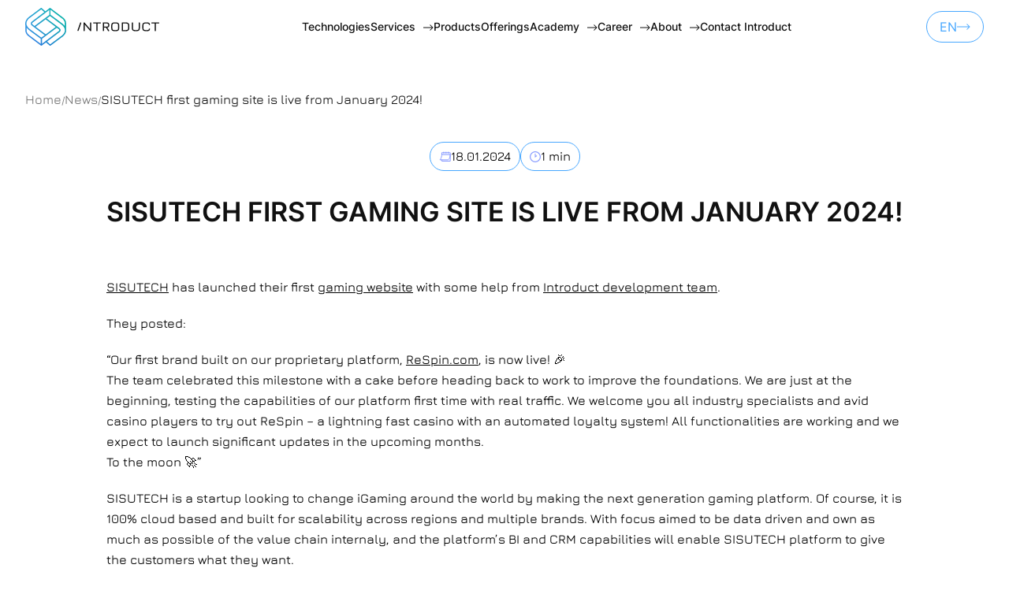

--- FILE ---
content_type: text/html; charset=UTF-8
request_url: https://introduct.tech/news/gaming/
body_size: 24737
content:
<!DOCTYPE html>
<html lang="en-GB">
<head>
	<meta charset="UTF-8">
	<meta name="viewport" content="width=device-width, initial-scale=1" />
	<meta http-equiv="X-UA-Compatible" content="ie=edge" />
	<link rel="profile" href="https://gmpg.org/xfn/11">
    <meta name='robots' content='index, follow, max-image-preview:large, max-snippet:-1, max-video-preview:-1' />
	<style></style>
	
	<!-- This site is optimized with the Yoast SEO plugin v26.1.1 - https://yoast.com/wordpress/plugins/seo/ -->
	<title>Gaming site from SISUTECH is live now!</title>
<link crossorigin data-rocket-preconnect href="https://www.googletagmanager.com" rel="preconnect">
<link crossorigin data-rocket-preload as="font" href="https://introduct.tech/wp-content/themes/introduct-current/fonts/inter/Inter-SemiBold.woff2" rel="preload">
<link crossorigin data-rocket-preload as="font" href="https://introduct.tech/wp-content/themes/introduct-current/fonts/inter/Inter-Medium.woff2" rel="preload">
<link crossorigin data-rocket-preload as="font" href="https://introduct.tech/wp-content/themes/introduct-current/fonts/inter/Inter-Regular.woff2" rel="preload">
<link crossorigin data-rocket-preload as="font" href="https://introduct.tech/wp-content/themes/introduct-current/fonts/jura/Jura-SemiBold.woff2" rel="preload">
<link crossorigin data-rocket-preload as="font" href="https://introduct.tech/wp-content/themes/introduct-current/fonts/jura/Jura-Medium.woff2" rel="preload">
<style id="wpr-usedcss">img:is([sizes=auto i],[sizes^="auto," i]){contain-intrinsic-size:3000px 1500px}:where(.wp-block-button__link){border-radius:9999px;box-shadow:none;padding:calc(.667em + 2px) calc(1.333em + 2px);text-decoration:none}:root :where(.wp-block-button .wp-block-button__link.is-style-outline),:root :where(.wp-block-button.is-style-outline>.wp-block-button__link){border:2px solid;padding:.667em 1.333em}:root :where(.wp-block-button .wp-block-button__link.is-style-outline:not(.has-text-color)),:root :where(.wp-block-button.is-style-outline>.wp-block-button__link:not(.has-text-color)){color:currentColor}:root :where(.wp-block-button .wp-block-button__link.is-style-outline:not(.has-background)),:root :where(.wp-block-button.is-style-outline>.wp-block-button__link:not(.has-background)){background-color:initial;background-image:none}:where(.wp-block-calendar table:not(.has-background) th){background:#ddd}.wp-block-columns{align-items:normal!important;box-sizing:border-box;display:flex;flex-wrap:wrap!important}@media (min-width:782px){.wp-block-columns{flex-wrap:nowrap!important}}@media (max-width:781px){.wp-block-columns:not(.is-not-stacked-on-mobile)>.wp-block-column{flex-basis:100%!important}}@media (min-width:782px){.wp-block-columns:not(.is-not-stacked-on-mobile)>.wp-block-column{flex-basis:0;flex-grow:1}}:where(.wp-block-columns){margin-bottom:1.75em}:where(.wp-block-columns.has-background){padding:1.25em 2.375em}.wp-block-column{flex-grow:1;min-width:0;overflow-wrap:break-word;word-break:break-word}:where(.wp-block-post-comments input[type=submit]){border:none}:where(.wp-block-cover-image:not(.has-text-color)),:where(.wp-block-cover:not(.has-text-color)){color:#fff}:where(.wp-block-cover-image.is-light:not(.has-text-color)),:where(.wp-block-cover.is-light:not(.has-text-color)){color:#000}:root :where(.wp-block-cover h1:not(.has-text-color)),:root :where(.wp-block-cover h2:not(.has-text-color)),:root :where(.wp-block-cover h3:not(.has-text-color)),:root :where(.wp-block-cover h4:not(.has-text-color)),:root :where(.wp-block-cover h5:not(.has-text-color)),:root :where(.wp-block-cover h6:not(.has-text-color)),:root :where(.wp-block-cover p:not(.has-text-color)){color:inherit}:where(.wp-block-file){margin-bottom:1.5em}:where(.wp-block-file__button){border-radius:2em;display:inline-block;padding:.5em 1em}:where(.wp-block-file__button):is(a):active,:where(.wp-block-file__button):is(a):focus,:where(.wp-block-file__button):is(a):hover,:where(.wp-block-file__button):is(a):visited{box-shadow:none;color:#fff;opacity:.85;text-decoration:none}:where(.wp-block-group.wp-block-group-is-layout-constrained){position:relative}:root :where(.wp-block-image.is-style-rounded img,.wp-block-image .is-style-rounded img){border-radius:9999px}:where(.wp-block-latest-comments:not([style*=line-height] .wp-block-latest-comments__comment)){line-height:1.1}:where(.wp-block-latest-comments:not([style*=line-height] .wp-block-latest-comments__comment-excerpt p)){line-height:1.8}:root :where(.wp-block-latest-posts.is-grid){padding:0}:root :where(.wp-block-latest-posts.wp-block-latest-posts__list){padding-left:0}ul{box-sizing:border-box}:root :where(.wp-block-list.has-background){padding:1.25em 2.375em}:where(.wp-block-navigation.has-background .wp-block-navigation-item a:not(.wp-element-button)),:where(.wp-block-navigation.has-background .wp-block-navigation-submenu a:not(.wp-element-button)){padding:.5em 1em}:where(.wp-block-navigation .wp-block-navigation__submenu-container .wp-block-navigation-item a:not(.wp-element-button)),:where(.wp-block-navigation .wp-block-navigation__submenu-container .wp-block-navigation-submenu a:not(.wp-element-button)),:where(.wp-block-navigation .wp-block-navigation__submenu-container .wp-block-navigation-submenu button.wp-block-navigation-item__content),:where(.wp-block-navigation .wp-block-navigation__submenu-container .wp-block-pages-list__item button.wp-block-navigation-item__content){padding:.5em 1em}:root :where(p.has-background){padding:1.25em 2.375em}:where(p.has-text-color:not(.has-link-color)) a{color:inherit}:where(.wp-block-post-comments-form) input:not([type=submit]),:where(.wp-block-post-comments-form) textarea{border:1px solid #949494;font-family:inherit;font-size:1em}:where(.wp-block-post-comments-form) input:where(:not([type=submit]):not([type=checkbox])),:where(.wp-block-post-comments-form) textarea{padding:calc(.667em + 2px)}:where(.wp-block-post-excerpt){box-sizing:border-box;margin-bottom:var(--wp--style--block-gap);margin-top:var(--wp--style--block-gap)}:where(.wp-block-preformatted.has-background){padding:1.25em 2.375em}:where(.wp-block-search__button){border:1px solid #ccc;padding:6px 10px}:where(.wp-block-search__input){font-family:inherit;font-size:inherit;font-style:inherit;font-weight:inherit;letter-spacing:inherit;line-height:inherit;text-transform:inherit}:where(.wp-block-search__button-inside .wp-block-search__inside-wrapper){border:1px solid #949494;box-sizing:border-box;padding:4px}:where(.wp-block-search__button-inside .wp-block-search__inside-wrapper) .wp-block-search__input{border:none;border-radius:0;padding:0 4px}:where(.wp-block-search__button-inside .wp-block-search__inside-wrapper) .wp-block-search__input:focus{outline:0}:where(.wp-block-search__button-inside .wp-block-search__inside-wrapper) :where(.wp-block-search__button){padding:4px 8px}:root :where(.wp-block-separator.is-style-dots){height:auto;line-height:1;text-align:center}:root :where(.wp-block-separator.is-style-dots):before{color:currentColor;content:"···";font-family:serif;font-size:1.5em;letter-spacing:2em;padding-left:2em}:root :where(.wp-block-site-logo.is-style-rounded){border-radius:9999px}:where(.wp-block-social-links:not(.is-style-logos-only)) .wp-social-link{background-color:#f0f0f0;color:#444}:where(.wp-block-social-links:not(.is-style-logos-only)) .wp-social-link-amazon{background-color:#f90;color:#fff}:where(.wp-block-social-links:not(.is-style-logos-only)) .wp-social-link-bandcamp{background-color:#1ea0c3;color:#fff}:where(.wp-block-social-links:not(.is-style-logos-only)) .wp-social-link-behance{background-color:#0757fe;color:#fff}:where(.wp-block-social-links:not(.is-style-logos-only)) .wp-social-link-bluesky{background-color:#0a7aff;color:#fff}:where(.wp-block-social-links:not(.is-style-logos-only)) .wp-social-link-codepen{background-color:#1e1f26;color:#fff}:where(.wp-block-social-links:not(.is-style-logos-only)) .wp-social-link-deviantart{background-color:#02e49b;color:#fff}:where(.wp-block-social-links:not(.is-style-logos-only)) .wp-social-link-discord{background-color:#5865f2;color:#fff}:where(.wp-block-social-links:not(.is-style-logos-only)) .wp-social-link-dribbble{background-color:#e94c89;color:#fff}:where(.wp-block-social-links:not(.is-style-logos-only)) .wp-social-link-dropbox{background-color:#4280ff;color:#fff}:where(.wp-block-social-links:not(.is-style-logos-only)) .wp-social-link-etsy{background-color:#f45800;color:#fff}:where(.wp-block-social-links:not(.is-style-logos-only)) .wp-social-link-facebook{background-color:#0866ff;color:#fff}:where(.wp-block-social-links:not(.is-style-logos-only)) .wp-social-link-fivehundredpx{background-color:#000;color:#fff}:where(.wp-block-social-links:not(.is-style-logos-only)) .wp-social-link-flickr{background-color:#0461dd;color:#fff}:where(.wp-block-social-links:not(.is-style-logos-only)) .wp-social-link-foursquare{background-color:#e65678;color:#fff}:where(.wp-block-social-links:not(.is-style-logos-only)) .wp-social-link-github{background-color:#24292d;color:#fff}:where(.wp-block-social-links:not(.is-style-logos-only)) .wp-social-link-goodreads{background-color:#eceadd;color:#382110}:where(.wp-block-social-links:not(.is-style-logos-only)) .wp-social-link-google{background-color:#ea4434;color:#fff}:where(.wp-block-social-links:not(.is-style-logos-only)) .wp-social-link-gravatar{background-color:#1d4fc4;color:#fff}:where(.wp-block-social-links:not(.is-style-logos-only)) .wp-social-link-instagram{background-color:#f00075;color:#fff}:where(.wp-block-social-links:not(.is-style-logos-only)) .wp-social-link-lastfm{background-color:#e21b24;color:#fff}:where(.wp-block-social-links:not(.is-style-logos-only)) .wp-social-link-linkedin{background-color:#0d66c2;color:#fff}:where(.wp-block-social-links:not(.is-style-logos-only)) .wp-social-link-mastodon{background-color:#3288d4;color:#fff}:where(.wp-block-social-links:not(.is-style-logos-only)) .wp-social-link-medium{background-color:#000;color:#fff}:where(.wp-block-social-links:not(.is-style-logos-only)) .wp-social-link-meetup{background-color:#f6405f;color:#fff}:where(.wp-block-social-links:not(.is-style-logos-only)) .wp-social-link-patreon{background-color:#000;color:#fff}:where(.wp-block-social-links:not(.is-style-logos-only)) .wp-social-link-pinterest{background-color:#e60122;color:#fff}:where(.wp-block-social-links:not(.is-style-logos-only)) .wp-social-link-pocket{background-color:#ef4155;color:#fff}:where(.wp-block-social-links:not(.is-style-logos-only)) .wp-social-link-reddit{background-color:#ff4500;color:#fff}:where(.wp-block-social-links:not(.is-style-logos-only)) .wp-social-link-skype{background-color:#0478d7;color:#fff}:where(.wp-block-social-links:not(.is-style-logos-only)) .wp-social-link-snapchat{background-color:#fefc00;color:#fff;stroke:#000}:where(.wp-block-social-links:not(.is-style-logos-only)) .wp-social-link-soundcloud{background-color:#ff5600;color:#fff}:where(.wp-block-social-links:not(.is-style-logos-only)) .wp-social-link-spotify{background-color:#1bd760;color:#fff}:where(.wp-block-social-links:not(.is-style-logos-only)) .wp-social-link-telegram{background-color:#2aabee;color:#fff}:where(.wp-block-social-links:not(.is-style-logos-only)) .wp-social-link-threads{background-color:#000;color:#fff}:where(.wp-block-social-links:not(.is-style-logos-only)) .wp-social-link-tiktok{background-color:#000;color:#fff}:where(.wp-block-social-links:not(.is-style-logos-only)) .wp-social-link-tumblr{background-color:#011835;color:#fff}:where(.wp-block-social-links:not(.is-style-logos-only)) .wp-social-link-twitch{background-color:#6440a4;color:#fff}:where(.wp-block-social-links:not(.is-style-logos-only)) .wp-social-link-twitter{background-color:#1da1f2;color:#fff}:where(.wp-block-social-links:not(.is-style-logos-only)) .wp-social-link-vimeo{background-color:#1eb7ea;color:#fff}:where(.wp-block-social-links:not(.is-style-logos-only)) .wp-social-link-vk{background-color:#4680c2;color:#fff}:where(.wp-block-social-links:not(.is-style-logos-only)) .wp-social-link-wordpress{background-color:#3499cd;color:#fff}:where(.wp-block-social-links:not(.is-style-logos-only)) .wp-social-link-whatsapp{background-color:#25d366;color:#fff}:where(.wp-block-social-links:not(.is-style-logos-only)) .wp-social-link-x{background-color:#000;color:#fff}:where(.wp-block-social-links:not(.is-style-logos-only)) .wp-social-link-yelp{background-color:#d32422;color:#fff}:where(.wp-block-social-links:not(.is-style-logos-only)) .wp-social-link-youtube{background-color:red;color:#fff}:where(.wp-block-social-links.is-style-logos-only) .wp-social-link{background:0 0}:where(.wp-block-social-links.is-style-logos-only) .wp-social-link svg{height:1.25em;width:1.25em}:where(.wp-block-social-links.is-style-logos-only) .wp-social-link-amazon{color:#f90}:where(.wp-block-social-links.is-style-logos-only) .wp-social-link-bandcamp{color:#1ea0c3}:where(.wp-block-social-links.is-style-logos-only) .wp-social-link-behance{color:#0757fe}:where(.wp-block-social-links.is-style-logos-only) .wp-social-link-bluesky{color:#0a7aff}:where(.wp-block-social-links.is-style-logos-only) .wp-social-link-codepen{color:#1e1f26}:where(.wp-block-social-links.is-style-logos-only) .wp-social-link-deviantart{color:#02e49b}:where(.wp-block-social-links.is-style-logos-only) .wp-social-link-discord{color:#5865f2}:where(.wp-block-social-links.is-style-logos-only) .wp-social-link-dribbble{color:#e94c89}:where(.wp-block-social-links.is-style-logos-only) .wp-social-link-dropbox{color:#4280ff}:where(.wp-block-social-links.is-style-logos-only) .wp-social-link-etsy{color:#f45800}:where(.wp-block-social-links.is-style-logos-only) .wp-social-link-facebook{color:#0866ff}:where(.wp-block-social-links.is-style-logos-only) .wp-social-link-fivehundredpx{color:#000}:where(.wp-block-social-links.is-style-logos-only) .wp-social-link-flickr{color:#0461dd}:where(.wp-block-social-links.is-style-logos-only) .wp-social-link-foursquare{color:#e65678}:where(.wp-block-social-links.is-style-logos-only) .wp-social-link-github{color:#24292d}:where(.wp-block-social-links.is-style-logos-only) .wp-social-link-goodreads{color:#382110}:where(.wp-block-social-links.is-style-logos-only) .wp-social-link-google{color:#ea4434}:where(.wp-block-social-links.is-style-logos-only) .wp-social-link-gravatar{color:#1d4fc4}:where(.wp-block-social-links.is-style-logos-only) .wp-social-link-instagram{color:#f00075}:where(.wp-block-social-links.is-style-logos-only) .wp-social-link-lastfm{color:#e21b24}:where(.wp-block-social-links.is-style-logos-only) .wp-social-link-linkedin{color:#0d66c2}:where(.wp-block-social-links.is-style-logos-only) .wp-social-link-mastodon{color:#3288d4}:where(.wp-block-social-links.is-style-logos-only) .wp-social-link-medium{color:#000}:where(.wp-block-social-links.is-style-logos-only) .wp-social-link-meetup{color:#f6405f}:where(.wp-block-social-links.is-style-logos-only) .wp-social-link-patreon{color:#000}:where(.wp-block-social-links.is-style-logos-only) .wp-social-link-pinterest{color:#e60122}:where(.wp-block-social-links.is-style-logos-only) .wp-social-link-pocket{color:#ef4155}:where(.wp-block-social-links.is-style-logos-only) .wp-social-link-reddit{color:#ff4500}:where(.wp-block-social-links.is-style-logos-only) .wp-social-link-skype{color:#0478d7}:where(.wp-block-social-links.is-style-logos-only) .wp-social-link-snapchat{color:#fff;stroke:#000}:where(.wp-block-social-links.is-style-logos-only) .wp-social-link-soundcloud{color:#ff5600}:where(.wp-block-social-links.is-style-logos-only) .wp-social-link-spotify{color:#1bd760}:where(.wp-block-social-links.is-style-logos-only) .wp-social-link-telegram{color:#2aabee}:where(.wp-block-social-links.is-style-logos-only) .wp-social-link-threads{color:#000}:where(.wp-block-social-links.is-style-logos-only) .wp-social-link-tiktok{color:#000}:where(.wp-block-social-links.is-style-logos-only) .wp-social-link-tumblr{color:#011835}:where(.wp-block-social-links.is-style-logos-only) .wp-social-link-twitch{color:#6440a4}:where(.wp-block-social-links.is-style-logos-only) .wp-social-link-twitter{color:#1da1f2}:where(.wp-block-social-links.is-style-logos-only) .wp-social-link-vimeo{color:#1eb7ea}:where(.wp-block-social-links.is-style-logos-only) .wp-social-link-vk{color:#4680c2}:where(.wp-block-social-links.is-style-logos-only) .wp-social-link-whatsapp{color:#25d366}:where(.wp-block-social-links.is-style-logos-only) .wp-social-link-wordpress{color:#3499cd}:where(.wp-block-social-links.is-style-logos-only) .wp-social-link-x{color:#000}:where(.wp-block-social-links.is-style-logos-only) .wp-social-link-yelp{color:#d32422}:where(.wp-block-social-links.is-style-logos-only) .wp-social-link-youtube{color:red}:root :where(.wp-block-social-links .wp-social-link a){padding:.25em}:root :where(.wp-block-social-links.is-style-logos-only .wp-social-link a){padding:0}:root :where(.wp-block-social-links.is-style-pill-shape .wp-social-link a){padding-left:.6666666667em;padding-right:.6666666667em}:root :where(.wp-block-tag-cloud.is-style-outline){display:flex;flex-wrap:wrap;gap:1ch}:root :where(.wp-block-tag-cloud.is-style-outline a){border:1px solid;font-size:unset!important;margin-right:0;padding:1ch 2ch;text-decoration:none!important}:root :where(.wp-block-table-of-contents){box-sizing:border-box}:where(.wp-block-term-description){box-sizing:border-box;margin-bottom:var(--wp--style--block-gap);margin-top:var(--wp--style--block-gap)}:where(pre.wp-block-verse){font-family:inherit}:root{--wp--preset--font-size--normal:16px;--wp--preset--font-size--huge:42px}html :where(.has-border-color){border-style:solid}html :where([style*=border-top-color]){border-top-style:solid}html :where([style*=border-right-color]){border-right-style:solid}html :where([style*=border-bottom-color]){border-bottom-style:solid}html :where([style*=border-left-color]){border-left-style:solid}html :where([style*=border-width]){border-style:solid}html :where([style*=border-top-width]){border-top-style:solid}html :where([style*=border-right-width]){border-right-style:solid}html :where([style*=border-bottom-width]){border-bottom-style:solid}html :where([style*=border-left-width]){border-left-style:solid}html :where(img[class*=wp-image-]){height:auto;max-width:100%}:where(figure){margin:0 0 1em}html :where(.is-position-sticky){--wp-admin--admin-bar--position-offset:var(--wp-admin--admin-bar--height,0px)}@media screen and (max-width:600px){html :where(.is-position-sticky){--wp-admin--admin-bar--position-offset:0px}}:root{--wp--preset--aspect-ratio--square:1;--wp--preset--aspect-ratio--4-3:4/3;--wp--preset--aspect-ratio--3-4:3/4;--wp--preset--aspect-ratio--3-2:3/2;--wp--preset--aspect-ratio--2-3:2/3;--wp--preset--aspect-ratio--16-9:16/9;--wp--preset--aspect-ratio--9-16:9/16;--wp--preset--color--black:#000000;--wp--preset--color--cyan-bluish-gray:#abb8c3;--wp--preset--color--white:#ffffff;--wp--preset--color--pale-pink:#f78da7;--wp--preset--color--vivid-red:#cf2e2e;--wp--preset--color--luminous-vivid-orange:#ff6900;--wp--preset--color--luminous-vivid-amber:#fcb900;--wp--preset--color--light-green-cyan:#7bdcb5;--wp--preset--color--vivid-green-cyan:#00d084;--wp--preset--color--pale-cyan-blue:#8ed1fc;--wp--preset--color--vivid-cyan-blue:#0693e3;--wp--preset--color--vivid-purple:#9b51e0;--wp--preset--gradient--vivid-cyan-blue-to-vivid-purple:linear-gradient(135deg,rgba(6, 147, 227, 1) 0%,rgb(155, 81, 224) 100%);--wp--preset--gradient--light-green-cyan-to-vivid-green-cyan:linear-gradient(135deg,rgb(122, 220, 180) 0%,rgb(0, 208, 130) 100%);--wp--preset--gradient--luminous-vivid-amber-to-luminous-vivid-orange:linear-gradient(135deg,rgba(252, 185, 0, 1) 0%,rgba(255, 105, 0, 1) 100%);--wp--preset--gradient--luminous-vivid-orange-to-vivid-red:linear-gradient(135deg,rgba(255, 105, 0, 1) 0%,rgb(207, 46, 46) 100%);--wp--preset--gradient--very-light-gray-to-cyan-bluish-gray:linear-gradient(135deg,rgb(238, 238, 238) 0%,rgb(169, 184, 195) 100%);--wp--preset--gradient--cool-to-warm-spectrum:linear-gradient(135deg,rgb(74, 234, 220) 0%,rgb(151, 120, 209) 20%,rgb(207, 42, 186) 40%,rgb(238, 44, 130) 60%,rgb(251, 105, 98) 80%,rgb(254, 248, 76) 100%);--wp--preset--gradient--blush-light-purple:linear-gradient(135deg,rgb(255, 206, 236) 0%,rgb(152, 150, 240) 100%);--wp--preset--gradient--blush-bordeaux:linear-gradient(135deg,rgb(254, 205, 165) 0%,rgb(254, 45, 45) 50%,rgb(107, 0, 62) 100%);--wp--preset--gradient--luminous-dusk:linear-gradient(135deg,rgb(255, 203, 112) 0%,rgb(199, 81, 192) 50%,rgb(65, 88, 208) 100%);--wp--preset--gradient--pale-ocean:linear-gradient(135deg,rgb(255, 245, 203) 0%,rgb(182, 227, 212) 50%,rgb(51, 167, 181) 100%);--wp--preset--gradient--electric-grass:linear-gradient(135deg,rgb(202, 248, 128) 0%,rgb(113, 206, 126) 100%);--wp--preset--gradient--midnight:linear-gradient(135deg,rgb(2, 3, 129) 0%,rgb(40, 116, 252) 100%);--wp--preset--font-size--small:13px;--wp--preset--font-size--medium:20px;--wp--preset--font-size--large:36px;--wp--preset--font-size--x-large:42px;--wp--preset--spacing--20:0.44rem;--wp--preset--spacing--30:0.67rem;--wp--preset--spacing--40:1rem;--wp--preset--spacing--50:1.5rem;--wp--preset--spacing--60:2.25rem;--wp--preset--spacing--70:3.38rem;--wp--preset--spacing--80:5.06rem;--wp--preset--shadow--natural:6px 6px 9px rgba(0, 0, 0, .2);--wp--preset--shadow--deep:12px 12px 50px rgba(0, 0, 0, .4);--wp--preset--shadow--sharp:6px 6px 0px rgba(0, 0, 0, .2);--wp--preset--shadow--outlined:6px 6px 0px -3px rgba(255, 255, 255, 1),6px 6px rgba(0, 0, 0, 1);--wp--preset--shadow--crisp:6px 6px 0px rgba(0, 0, 0, 1)}:where(.is-layout-flex){gap:.5em}:where(.is-layout-grid){gap:.5em}body .is-layout-flex{display:flex}.is-layout-flex{flex-wrap:wrap;align-items:center}.is-layout-flex>:is(*,div){margin:0}:where(.wp-block-post-template.is-layout-flex){gap:1.25em}:where(.wp-block-post-template.is-layout-grid){gap:1.25em}:where(.wp-block-columns.is-layout-flex){gap:2em}:where(.wp-block-columns.is-layout-grid){gap:2em}:root :where(.wp-block-pullquote){font-size:1.5em;line-height:1.6}[data-aos][data-aos][data-aos-duration="400"],body[data-aos-duration="400"] [data-aos]{transition-duration:.4s}[data-aos][data-aos][data-aos-delay="400"],body[data-aos-delay="400"] [data-aos]{transition-delay:0s}[data-aos][data-aos][data-aos-delay="400"].aos-animate,body[data-aos-delay="400"] [data-aos].aos-animate{transition-delay:.4s}[data-aos][data-aos][data-aos-duration="650"],body[data-aos-duration="650"] [data-aos]{transition-duration:.65s}[data-aos][data-aos][data-aos-delay="650"],body[data-aos-delay="650"] [data-aos]{transition-delay:0s}[data-aos][data-aos][data-aos-delay="650"].aos-animate,body[data-aos-delay="650"] [data-aos].aos-animate{transition-delay:.65s}[data-aos][data-aos][data-aos-duration="1000"],body[data-aos-duration="1000"] [data-aos]{transition-duration:1s}[data-aos][data-aos][data-aos-delay="1000"],body[data-aos-delay="1000"] [data-aos]{transition-delay:0s}[data-aos][data-aos][data-aos-delay="1000"].aos-animate,body[data-aos-delay="1000"] [data-aos].aos-animate{transition-delay:1s}[data-aos][data-aos][data-aos-easing=ease],body[data-aos-easing=ease] [data-aos]{transition-timing-function:ease}[data-aos^=fade][data-aos^=fade]{opacity:0;transition-property:opacity,transform}[data-aos^=fade][data-aos^=fade].aos-animate{opacity:1;transform:translateZ(0)}[data-aos^=zoom][data-aos^=zoom]{opacity:0;transition-property:opacity,transform}[data-aos^=zoom][data-aos^=zoom].aos-animate{opacity:1;transform:translateZ(0) scale(1)}[data-aos^=slide][data-aos^=slide]{transition-property:transform}[data-aos^=slide][data-aos^=slide].aos-animate{transform:translateZ(0)}[data-aos^=flip][data-aos^=flip]{backface-visibility:hidden;transition-property:transform}:root{--swiper-theme-color:#007aff}.swiper{margin-left:auto;margin-right:auto;position:relative;overflow:hidden;list-style:none;padding:0;z-index:1;display:block}.swiper-wrapper{position:relative;width:100%;height:100%;z-index:1;display:flex;transition-property:transform;transition-timing-function:var(--swiper-wrapper-transition-timing-function,initial);box-sizing:content-box}.swiper-wrapper{transform:translate3d(0,0,0)}.swiper-slide{flex-shrink:0;width:100%;height:100%;position:relative;transition-property:transform;display:block}.swiper-lazy-preloader{width:42px;height:42px;position:absolute;left:50%;top:50%;margin-left:-21px;margin-top:-21px;z-index:10;transform-origin:50%;box-sizing:border-box;border:4px solid var(--swiper-preloader-color,var(--swiper-theme-color));border-radius:50%;border-top-color:transparent}.swiper:not(.swiper-watch-progress) .swiper-lazy-preloader{animation:1s linear infinite swiper-preloader-spin}@keyframes swiper-preloader-spin{0%{transform:rotate(0)}100%{transform:rotate(360deg)}}:root{--swiper-navigation-size:44px}.swiper-button-next,.swiper-button-prev{position:absolute;top:var(--swiper-navigation-top-offset,50%);width:calc(var(--swiper-navigation-size)/ 44 * 27);height:var(--swiper-navigation-size);margin-top:calc(0px - (var(--swiper-navigation-size)/ 2));z-index:10;cursor:pointer;display:flex;align-items:center;justify-content:center;color:var(--swiper-navigation-color,var(--swiper-theme-color))}.swiper-button-next.swiper-button-disabled,.swiper-button-prev.swiper-button-disabled{opacity:.35;cursor:auto;pointer-events:none}.swiper-button-next.swiper-button-hidden,.swiper-button-prev.swiper-button-hidden{opacity:0;cursor:auto;pointer-events:none}.swiper-navigation-disabled .swiper-button-next,.swiper-navigation-disabled .swiper-button-prev{display:none!important}.swiper-button-next svg,.swiper-button-prev svg{width:100%;height:100%;object-fit:contain;transform-origin:center}.swiper-button-prev{left:var(--swiper-navigation-sides-offset,10px);right:auto}.swiper-button-lock{display:none}.swiper-button-next:after,.swiper-button-prev:after{font-family:swiper-icons;font-size:var(--swiper-navigation-size);text-transform:none!important;letter-spacing:0;font-variant:initial;line-height:1}.swiper-button-prev:after{content:'prev'}.swiper-button-next{right:var(--swiper-navigation-sides-offset,10px);left:auto}.swiper-button-next:after{content:'next'}.swiper-pagination{position:absolute;text-align:center;transition:.3s opacity;transform:translate3d(0,0,0);z-index:10}.swiper-scrollbar{border-radius:var(--swiper-scrollbar-border-radius,10px);position:relative;touch-action:none;background:var(--swiper-scrollbar-bg-color,rgba(0,0,0,.1))}.swiper-scrollbar-disabled>.swiper-scrollbar,.swiper-scrollbar.swiper-scrollbar-disabled{display:none!important}.swiper-scrollbar.swiper-scrollbar-horizontal{position:absolute;left:var(--swiper-scrollbar-sides-offset,1%);bottom:var(--swiper-scrollbar-bottom,4px);top:var(--swiper-scrollbar-top,auto);z-index:50;height:var(--swiper-scrollbar-size,4px);width:calc(100% - 2 * var(--swiper-scrollbar-sides-offset,1%))}.swiper-scrollbar.swiper-scrollbar-vertical{position:absolute;left:var(--swiper-scrollbar-left,auto);right:var(--swiper-scrollbar-right,4px);top:var(--swiper-scrollbar-sides-offset,1%);z-index:50;width:var(--swiper-scrollbar-size,4px);height:calc(100% - 2 * var(--swiper-scrollbar-sides-offset,1%))}.swiper-scrollbar-drag{height:100%;width:100%;position:relative;background:var(--swiper-scrollbar-drag-bg-color,rgba(0,0,0,.5));border-radius:var(--swiper-scrollbar-border-radius,10px);left:0;top:0}.swiper-scrollbar-lock{display:none}.swiper-zoom-container{width:100%;height:100%;display:flex;justify-content:center;align-items:center;text-align:center}.swiper-zoom-container>img,.swiper-zoom-container>svg{max-width:100%;max-height:100%;object-fit:contain}.swiper-slide-zoomed{cursor:move;touch-action:none}.swiper .swiper-notification{position:absolute;left:0;top:0;pointer-events:none;opacity:0;z-index:-1000}*,::after,::before{-webkit-box-sizing:border-box;box-sizing:border-box;border-width:0;border-style:solid;border-color:currentColor}::after,::before{--tw-content:""}html{line-height:1.5;-webkit-text-size-adjust:100%;-moz-tab-size:4;-o-tab-size:4;tab-size:4;font-family:ui-sans-serif,system-ui,-apple-system,BlinkMacSystemFont,"Segoe UI",Roboto,"Helvetica Neue",Arial,"Noto Sans",sans-serif,"Apple Color Emoji","Segoe UI Emoji","Segoe UI Symbol","Noto Color Emoji"}body{margin:0;line-height:inherit}h1,h2,h3{font-size:inherit;font-weight:inherit}a{color:inherit;text-decoration:inherit}code{font-family:ui-monospace,SFMono-Regular,Menlo,Monaco,Consolas,"Liberation Mono","Courier New",monospace;font-size:1em}table{text-indent:0;border-color:inherit;border-collapse:collapse}button,input,textarea{font-family:inherit;font-size:100%;font-weight:inherit;line-height:inherit;color:inherit;margin:0;padding:0}button{text-transform:none}[type=button],[type=reset],[type=submit],button{-webkit-appearance:button;background-color:rgba(0,0,0,0);background-image:none}progress{vertical-align:baseline}::-webkit-inner-spin-button,::-webkit-outer-spin-button{height:auto}[type=search]{-webkit-appearance:textfield;outline-offset:-2px}::-webkit-search-decoration{-webkit-appearance:none}::-webkit-file-upload-button{-webkit-appearance:button;font:inherit}dl,figure,h1,h2,h3,p{margin:0}ul{list-style:none;margin:0;padding:0}textarea{resize:vertical}input::-webkit-input-placeholder,textarea::-webkit-input-placeholder{opacity:1;color:#9ca3af}input::-moz-placeholder,textarea::-moz-placeholder{opacity:1;color:#9ca3af}input:-ms-input-placeholder,textarea:-ms-input-placeholder{opacity:1;color:#9ca3af}input::-ms-input-placeholder,textarea::-ms-input-placeholder{opacity:1;color:#9ca3af}input::placeholder,textarea::placeholder{opacity:1;color:#9ca3af}[role=button],button{cursor:pointer}iframe,img,object,svg{display:block;vertical-align:middle}img{max-width:100%;height:auto}body,html{overflow-wrap:break-word;font-weight:400;word-break:break-word}img{display:inline-block}#page{display:-webkit-box;display:-ms-flexbox;display:flex;min-height:100vh;-webkit-box-orient:vertical;-webkit-box-direction:normal;-ms-flex-direction:column;flex-direction:column;overflow:hidden}body#page{overflow:hidden}*,::after,::before{--tw-border-spacing-x:0;--tw-border-spacing-y:0;--tw-translate-x:0;--tw-translate-y:0;--tw-rotate:0;--tw-skew-x:0;--tw-skew-y:0;--tw-scale-x:1;--tw-scale-y:1;--tw-pan-x: ;--tw-pan-y: ;--tw-pinch-zoom: ;--tw-scroll-snap-strictness:proximity;--tw-ordinal: ;--tw-slashed-zero: ;--tw-numeric-figure: ;--tw-numeric-spacing: ;--tw-numeric-fraction: ;--tw-ring-inset: ;--tw-ring-offset-width:0px;--tw-ring-offset-color:#fff;--tw-ring-color:rgba(59, 130, 246, .5);--tw-ring-offset-shadow:0 0 #0000;--tw-ring-shadow:0 0 #0000;--tw-shadow:0 0 #0000;--tw-shadow-colored:0 0 #0000;--tw-blur: ;--tw-brightness: ;--tw-contrast: ;--tw-grayscale: ;--tw-hue-rotate: ;--tw-invert: ;--tw-saturate: ;--tw-sepia: ;--tw-drop-shadow: ;--tw-backdrop-blur: ;--tw-backdrop-brightness: ;--tw-backdrop-contrast: ;--tw-backdrop-grayscale: ;--tw-backdrop-hue-rotate: ;--tw-backdrop-invert: ;--tw-backdrop-opacity: ;--tw-backdrop-saturate: ;--tw-backdrop-sepia: }::-webkit-backdrop{--tw-border-spacing-x:0;--tw-border-spacing-y:0;--tw-translate-x:0;--tw-translate-y:0;--tw-rotate:0;--tw-skew-x:0;--tw-skew-y:0;--tw-scale-x:1;--tw-scale-y:1;--tw-pan-x: ;--tw-pan-y: ;--tw-pinch-zoom: ;--tw-scroll-snap-strictness:proximity;--tw-ordinal: ;--tw-slashed-zero: ;--tw-numeric-figure: ;--tw-numeric-spacing: ;--tw-numeric-fraction: ;--tw-ring-inset: ;--tw-ring-offset-width:0px;--tw-ring-offset-color:#fff;--tw-ring-color:rgba(59, 130, 246, .5);--tw-ring-offset-shadow:0 0 #0000;--tw-ring-shadow:0 0 #0000;--tw-shadow:0 0 #0000;--tw-shadow-colored:0 0 #0000;--tw-blur: ;--tw-brightness: ;--tw-contrast: ;--tw-grayscale: ;--tw-hue-rotate: ;--tw-invert: ;--tw-saturate: ;--tw-sepia: ;--tw-drop-shadow: ;--tw-backdrop-blur: ;--tw-backdrop-brightness: ;--tw-backdrop-contrast: ;--tw-backdrop-grayscale: ;--tw-backdrop-hue-rotate: ;--tw-backdrop-invert: ;--tw-backdrop-opacity: ;--tw-backdrop-saturate: ;--tw-backdrop-sepia: }::backdrop{--tw-border-spacing-x:0;--tw-border-spacing-y:0;--tw-translate-x:0;--tw-translate-y:0;--tw-rotate:0;--tw-skew-x:0;--tw-skew-y:0;--tw-scale-x:1;--tw-scale-y:1;--tw-pan-x: ;--tw-pan-y: ;--tw-pinch-zoom: ;--tw-scroll-snap-strictness:proximity;--tw-ordinal: ;--tw-slashed-zero: ;--tw-numeric-figure: ;--tw-numeric-spacing: ;--tw-numeric-fraction: ;--tw-ring-inset: ;--tw-ring-offset-width:0px;--tw-ring-offset-color:#fff;--tw-ring-color:rgba(59, 130, 246, .5);--tw-ring-offset-shadow:0 0 #0000;--tw-ring-shadow:0 0 #0000;--tw-shadow:0 0 #0000;--tw-shadow-colored:0 0 #0000;--tw-blur: ;--tw-brightness: ;--tw-contrast: ;--tw-grayscale: ;--tw-hue-rotate: ;--tw-invert: ;--tw-saturate: ;--tw-sepia: ;--tw-drop-shadow: ;--tw-backdrop-blur: ;--tw-backdrop-brightness: ;--tw-backdrop-contrast: ;--tw-backdrop-grayscale: ;--tw-backdrop-hue-rotate: ;--tw-backdrop-invert: ;--tw-backdrop-opacity: ;--tw-backdrop-saturate: ;--tw-backdrop-sepia: }.container{width:100%;margin-right:auto;margin-left:auto;padding-right:15px;padding-left:15px}.visible{visibility:visible}.absolute{position:absolute}.relative{position:relative}.sticky{position:sticky}.top-0{top:0}.left-0{left:0}.top-\[50px\]{top:50px}.right-0{right:0}.top-\[120px\]{top:120px}.top-\[10px\]{top:10px}.top-\[1269px\]{top:1269px}.top-\[2583px\]{top:2583px}.z-\[1\]{z-index:1}.z-\[2\]{z-index:2}.z-\[10\]{z-index:10}.my-\[60px\]{margin-top:60px;margin-bottom:60px}.mx-auto{margin-left:auto;margin-right:auto}.mt-auto{margin-top:auto}.mt-\[30px\]{margin-top:30px}.mt-\[10px\]{margin-top:10px}.mt-\[20px\]{margin-top:20px}.mb-\[60px\]{margin-bottom:60px}.mt-\[40px\]{margin-top:40px}.flex{display:-webkit-box;display:-ms-flexbox;display:flex}.hidden{display:none}.h-full{height:100%}.h-\[50px\]{height:50px}.h-\[28px\]{height:28px}.w-full{width:100%}.w-\[28px\]{width:28px}.w-\[calc\(50\%-5px\)\]{width:calc(50% - 5px)}.max-w-\[157px\]{max-width:157px}.max-w-\[189px\]{max-width:189px}.max-w-\[260px\]{max-width:260px}.max-w-\[1010px\]{max-width:1010px}.flex-shrink-0{-ms-flex-negative:0;flex-shrink:0}.transform{-webkit-transform:translate(var(--tw-translate-x),var(--tw-translate-y)) rotate(var(--tw-rotate)) skewX(var(--tw-skew-x)) skewY(var(--tw-skew-y)) scaleX(var(--tw-scale-x)) scaleY(var(--tw-scale-y));-ms-transform:translate(var(--tw-translate-x),var(--tw-translate-y)) rotate(var(--tw-rotate)) skewX(var(--tw-skew-x)) skewY(var(--tw-skew-y)) scaleX(var(--tw-scale-x)) scaleY(var(--tw-scale-y));transform:translate(var(--tw-translate-x),var(--tw-translate-y)) rotate(var(--tw-rotate)) skewX(var(--tw-skew-x)) skewY(var(--tw-skew-y)) scaleX(var(--tw-scale-x)) scaleY(var(--tw-scale-y))}.cursor-pointer{cursor:pointer}.resize{resize:both}.flex-col{-webkit-box-orient:vertical;-webkit-box-direction:normal;-ms-flex-direction:column;flex-direction:column}.flex-wrap{-ms-flex-wrap:wrap;flex-wrap:wrap}.items-start{-webkit-box-align:start;-ms-flex-align:start;align-items:flex-start}.items-center{-webkit-box-align:center;-ms-flex-align:center;align-items:center}.justify-center{-webkit-box-pack:center;-ms-flex-pack:center;justify-content:center}.justify-between{-webkit-box-pack:justify;-ms-flex-pack:justify;justify-content:space-between}.justify-around{-ms-flex-pack:distribute;justify-content:space-around}.gap-\[30px\]{gap:30px}.gap-\[22px\]{gap:22px}.gap-\[8px\]{gap:8px}.gap-\[20px\]{gap:20px}.gap-\[10px\]{gap:10px}.gap-\[5px\]{gap:5px}.gap-\[40px\]{gap:40px}.gap-x-\[37px\]{-moz-column-gap:37px;-webkit-column-gap:37px;column-gap:37px}.gap-y-\[20px\]{row-gap:20px}.overflow-hidden{overflow:hidden}.overflow-y-visible{overflow-y:visible}.rounded-\[21px\]{border-radius:21px}.rounded-\[48px\]{border-radius:48px}.border{border-width:1px}.border-b{border-bottom-width:1px}.border-\[\#badfff\]{--tw-border-opacity:1;border-color:rgb(186 223 255/var(--tw-border-opacity))}.border-main-blue{--tw-border-opacity:1;border-color:rgb(71 167 255/var(--tw-border-opacity))}.bg-\[\#E3F2FF\]{--tw-bg-opacity:1;background-color:rgb(227 242 255/var(--tw-bg-opacity))}.object-contain{-o-object-fit:contain;object-fit:contain}.py-\[30px\]{padding-top:30px;padding-bottom:30px}.py-\[20px\]{padding-top:20px;padding-bottom:20px}.px-\[40px\]{padding-left:40px;padding-right:40px}.py-\[10px\]{padding-top:10px;padding-bottom:10px}.py-\[5px\]{padding-top:5px;padding-bottom:5px}.px-\[10px\]{padding-left:10px;padding-right:10px}.py-\[7px\]{padding-top:7px;padding-bottom:7px}.px-\[16px\]{padding-left:16px;padding-right:16px}.py-\[3px\]{padding-top:3px;padding-bottom:3px}.px-\[11px\]{padding-left:11px;padding-right:11px}.pb-\[30px\]{padding-bottom:30px}.pt-\[30px\]{padding-top:30px}.pl-\[72px\]{padding-left:72px}.text-center{text-align:center}.font-inter{font-family:Inter,sans-serif}.font-jura{font-family:Jura,sans-serif}.text-\[12px\]{font-size:12px}.text-18px{font-size:18px}.text-14px{font-size:14px}.text-16px{font-size:16px}.font-semibold{font-weight:600}.font-medium{font-weight:500}.uppercase{text-transform:uppercase}.leading-162\.5\%{line-height:162.5%}.leading-\[155\.5\%\]{line-height:155.5%}.leading-185\.71\%{line-height:185.71%}.leading-175\%{line-height:175%}.text-main-black{--tw-text-opacity:1;color:rgb(17 17 17/var(--tw-text-opacity))}.text-main-white{--tw-text-opacity:1;color:rgb(255 255 255/var(--tw-text-opacity))}.text-main-blue{--tw-text-opacity:1;color:rgb(71 167 255/var(--tw-text-opacity))}.opacity-0{opacity:0}.filter{-webkit-filter:var(--tw-blur) var(--tw-brightness) var(--tw-contrast) var(--tw-grayscale) var(--tw-hue-rotate) var(--tw-invert) var(--tw-saturate) var(--tw-sepia) var(--tw-drop-shadow);filter:var(--tw-blur) var(--tw-brightness) var(--tw-contrast) var(--tw-grayscale) var(--tw-hue-rotate) var(--tw-invert) var(--tw-saturate) var(--tw-sepia) var(--tw-drop-shadow)}html{margin-top:0!important}body{font-family:Inter,sans-serif;font-size:16px;overflow-x:hidden;overflow-y:hidden}body.overflow-y-visible{overflow-y:visible}body.overflow-hidden{overflow:hidden!important}@font-face{font-family:Inter;src:url("https://introduct.tech/wp-content/themes/introduct-current/fonts/inter/Inter-SemiBold.woff2") format("woff2");font-weight:600;font-style:normal;font-display:swap}@font-face{font-family:Inter;src:url("https://introduct.tech/wp-content/themes/introduct-current/fonts/inter/Inter-Medium.woff2") format("woff2");font-weight:500;font-style:normal;font-display:swap}@font-face{font-family:Inter;src:url("https://introduct.tech/wp-content/themes/introduct-current/fonts/inter/Inter-Regular.woff2") format("woff2");font-weight:400;font-style:normal;font-display:swap}@font-face{font-family:Jura;src:url("https://introduct.tech/wp-content/themes/introduct-current/fonts/jura/Jura-SemiBold.woff2") format("woff2");font-weight:600;font-style:normal;font-display:swap}@font-face{font-family:Jura;src:url("https://introduct.tech/wp-content/themes/introduct-current/fonts/jura/Jura-Medium.woff2") format("woff2");font-weight:500;font-style:normal;font-display:swap}main section:first-of-type{padding-top:30px}.wp__field-editor a{text-decoration:underline;transition:color .3s}.wp__field-editor ul{margin-left:24px;list-style-type:disc}.wp__field-editor ul li::marker{font-size:12px}.background__white-block{height:100%;position:absolute;z-index:-1;top:0;left:0;right:0;margin-top:100vh;background-color:#fff}.h2-heading{font-family:Inter,sans-serif;font-size:20px;font-weight:600;line-height:150%;text-transform:uppercase;color:#111}.general__decoration{display:none}@media(min-width:1600px){.general__decoration{display:block}}[data-aos][data-aos][data-aos-duration="1000"],body[data-aos-duration="1000"] [data-aos]{transition-duration:.5s}.ajax-loadmore-btn.hide{display:none}body .cky-consent-container{background-color:#47a7ff;padding:0 15px}@media(min-width:1024px){main section:first-of-type{padding-top:0}.wp__field-editor ul{margin-left:27px}.h2-heading{font-family:Inter,sans-serif;font-size:34px;font-weight:600;line-height:130%;text-transform:uppercase}body .cky-consent-container{padding:0 32px}}.btn-white-standard{position:relative;padding:8px 21px;border-radius:21px;display:flex;gap:10px;background-color:#47a7ff}.btn-white-standard span{font-family:Jura,sans-serif;font-size:16px;font-weight:600;line-height:175%;color:#fff;position:relative;text-transform:uppercase;z-index:2}.btn-white-standard:after{content:"";width:100%;height:100%;opacity:0;position:absolute;z-index:1;top:0;left:0;right:0;border-radius:21px;background:var(--Gradient,radial-gradient(178.99% 164.61% at 114.94% 19.57%,#00c98d 0,rgba(0,201,141,0) 100%),linear-gradient(156deg,#47a7ff -18.39%,#3757ff 89.82%));transition:opacity .3s}.btn-black-underline{position:relative;overflow:hidden;display:flex}@media(min-width:1025px){.wp__field-editor a:hover{color:#47a7ff}.btn-white-standard:hover:after{opacity:1}.btn-black-underline:hover:after{transform:translateX(0)}}.btn-black-underline:after{content:"";width:100%;height:1px;background-color:#111;position:absolute;bottom:0;left:0;transform:translateX(-101%);transition:transform .3s}.img-hover{position:relative}.img-hover:hover .img-hover__standard{opacity:0}.img-hover:hover .img-hover__hovered{opacity:1}.img-hover__standard{display:flex;align-items:center;gap:10px;transition:opacity .3s}.img-hover__hovered{position:absolute;z-index:1;top:0;left:0;width:100%;display:flex;align-items:center;gap:10px;opacity:0;transition:opacity .3s}.img-hover__hovered span{background:linear-gradient(156deg,#47a7ff 18%,#00c98d 89.82%);background-clip:text;-webkit-background-clip:text;-webkit-text-fill-color:rgba(0,0,0,0)}@media(min-width:1025px){.link-gradient-item:hover .link-gradient-title-standard{opacity:0}.link-gradient-item:hover .link-gradient-title-hovered{opacity:1}}.link-gradient-item .link-gradient-title{position:relative}.link-gradient-item .link-gradient-title-standard{position:relative;z-index:2;transition:opacity .3s}.link-gradient-item .link-gradient-title-hovered{position:absolute;top:0;left:0;z-index:1;background:linear-gradient(156deg,#47a7ff 18%,#00c98d 89.82%);background-clip:text;-webkit-background-clip:text;-webkit-text-fill-color:rgba(0,0,0,0);opacity:0;transition:opacity .3s}.header{position:fixed;z-index:100;background-color:#fff;top:0;left:0;right:0;width:100%;transition:background-color .2s}.header.first-screen{background-color:rgba(0,0,0,0)}.header.first-screen .header__logo-standard{opacity:1}.header.first-screen .header__logo-mob{opacity:0}.header.first-screen .header__nav ul li.has-dropdown>a:after{background-image:url("https://introduct.tech/wp-content/themes/introduct-current/img/header/header-arrow.svg")}.header.first-screen .header__nav ul li a{color:#fff}.header.first-screen .header__nav ul li a:before{background-color:#fff}.header.first-screen .header__lang-head{border:1px solid #fff}.header.first-screen .header__lang-hidden{border:1px solid #fff;background-color:rgba(0,0,0,0)}.header.first-screen .header__lang-hidden ul li a{color:#fff}.header.first-screen .header__lang-hidden ul li a:before{background-color:#fff}.header.first-screen .header__lang svg path{fill:#fff}.header.first-screen .header__lang span{color:#fff}.header.first-screen .burger__item{background-color:#fff}.header.mobile-open{background-color:#fff}.header.mobile-open .header__logo-mob{opacity:1}.header.mobile-open .header__logo-standard{opacity:0}.header.mobile-open .burger__item{background-color:#111}.header.mobile-open .burger__item:first-child{top:6px;transform:rotate(45deg)}.header.mobile-open .burger__item:nth-child(2){width:0}.header.mobile-open .burger__item:nth-child(3){bottom:6px;transform:rotate(-45deg)}.header.open-dropdown .header__inner{border-bottom:1px solid #deefff}.header__menu-bg{position:fixed;z-index:99;top:0;left:0;right:0;width:100%;height:100%;pointer-events:none;background-color:rgba(0,0,0,.3);opacity:0;transition:opacity .3s,height .3s}.header__menu-bg.show{opacity:1;pointer-events:visible}.header__menu-bg-white{position:relative;width:100%;background-color:#fff;overflow:hidden;transition:opacity .3s,height .3s}.header__inner{border-bottom:1px solid transparent;transition:border-color .3s}.header__logo-standard{opacity:0;transition:opacity .3s}.header__logo-mob{opacity:1;transition:opacity .3s}.header__nav{display:none;margin-left:10px}@media(min-width:1025px){.header__nav{display:block}}.header__nav ul{display:flex;align-items:center;gap:20px}@media(min-width:1280px){.header__nav ul{gap:30px}}@media(min-width:1384px){.h2-heading{font-size:40px}.header__nav ul{gap:50px}}.header__nav ul li.has-dropdown{display:flex;gap:10px;align-items:center}.header__nav ul li.has-dropdown.show>.sub-menu{opacity:1;pointer-events:visible}.header__nav ul li.has-dropdown.show>a:after{transform:rotate(-90deg)}.header__nav ul li.has-dropdown>.sub-menu{position:absolute;width:100%;padding-top:93px;padding-bottom:56px;top:0;right:0;left:0;opacity:0;gap:0;flex-wrap:wrap;row-gap:43px;pointer-events:none;transition:opacity .3s}.header__nav ul li.has-dropdown>.sub-menu>li>a{font-family:Inter,sans-serif;font-size:16px;font-style:normal;font-weight:600;line-height:190%;display:inline-block}.header__nav ul li.has-dropdown>.sub-menu>li.title-link-disable>a{pointer-events:none}.header__nav ul li.has-dropdown>.sub-menu>li.title-link-disable>a:before{content:none}.header__nav ul li.has-dropdown>.sub-menu>li.has-sub-menu{width:100%}.header__nav ul li.has-dropdown>.sub-menu>li.has-sub-menu>a{margin-bottom:30px}.header__nav ul li.has-dropdown>.sub-menu>li.has-sub-menu>.sub-menu{gap:0;align-items:start;width:90%}.header__nav ul li.has-dropdown>.sub-menu>li.has-sub-menu>.sub-menu>li{width:50%}.header__nav ul li.has-dropdown>.sub-menu>li.has-sub-menu>.sub-menu>li.sub-menu-column>a{display:none}.header__nav ul li.has-dropdown>.sub-menu>li.has-sub-menu>.sub-menu>li.sub-menu-column>.sub-menu{display:flex;flex-direction:column;gap:23px;align-items:start}.header__nav ul li.has-dropdown>.sub-menu>li.has-sub-menu>.sub-menu>li.sub-menu-column>.sub-menu>li>a{font-family:Jura,sans-serif;font-size:14px;font-weight:600;line-height:156.25%;text-transform:uppercase}.header__nav ul li.has-dropdown>.sub-menu>li.column-1{width:45%}.header__nav ul li.has-dropdown>.sub-menu>li.column-2{width:45%}.header__nav ul li.has-dropdown>a:after{margin-left:5px;content:"";position:relative;z-index:2;background-image:url("https://introduct.tech/wp-content/themes/introduct-current/img/header/header-arrow-black.svg");background-repeat:no-repeat;background-size:contain;width:13px;height:8px;display:inline-block;transition:background-image .3s,transform .3s}.header__nav ul li a{position:relative;z-index:2;font-size:12px;font-weight:500;line-height:185.714%;color:#111;transition:color .3s;overflow:hidden;display:block}@media(min-width:1280px){.header__nav ul li.has-dropdown>.sub-menu>li>a{font-size:20px}.header__nav ul li.has-dropdown>.sub-menu>li.has-sub-menu>.sub-menu>li.sub-menu-column>.sub-menu>li>a{font-size:16px}.header__nav ul li.has-dropdown>a:after{margin-left:10px}.header__nav ul li a{font-size:14px}}.header__nav ul li a:hover:before{transform:translateX(0)}.header__nav ul li a:before{content:"";width:100%;height:1px;background-color:#111;position:absolute;bottom:0;left:0;transform:translateX(-101%);transition:transform .3s}.header__lang{display:none}.header__lang.active .header__lang-hidden{opacity:1;pointer-events:visible}.header__lang.active .header__lang-arrow{transform:rotate(-90deg)}.header__lang-head{border:1px solid #47a7ff;border-radius:21px;transition:border-color .3s}.header__lang-head:hover:after{opacity:1}.header__lang-head:hover svg path{fill:#fff}.header__lang-head:hover span{color:#fff}.header__lang-head:after{content:"";width:100%;height:100%;opacity:0;position:absolute;z-index:1;top:0;left:0;right:0;border-radius:21px;background:var(--Gradient,radial-gradient(178.99% 164.61% at 114.94% 19.57%,#00c98d 0,rgba(0,201,141,0) 100%),linear-gradient(156deg,#47a7ff -18.39%,#3757ff 89.82%));transition:opacity .3s}.header__lang-head svg path{transition:fill .3s;fill:#47a7ff}.header__lang-head span{transition:color .3s;color:#47a7ff}.header__lang-arrow{transition:transform .3s}.header__lang-hidden{opacity:0;pointer-events:none;border:1px solid #47a7ff;border-radius:21px;background-color:#fff;transition:opacity .3s,border-color .3s}.header__lang-hidden ul li a{position:relative;overflow:hidden;display:block;color:#47a7ff;transition:color .3s}.header__lang-hidden ul li a:hover:before{transform:translateX(0)}.header__lang-hidden ul li a:before{content:"";width:100%;height:1px;background-color:#47a7ff;position:absolute;bottom:0;left:0;transform:translateX(-101%);transition:transform .3s}.header .burger{position:relative;width:22px;height:14px;display:flex;flex-direction:column}@media(min-width:1025px){.header__lang{display:block}.header .burger{display:none}}.header .burger__item{width:100%;height:2px;border-radius:10px;background-color:#111;position:absolute;left:0;transition:all .5s}.header .burger__item:first-child{top:0}.header .burger__item:nth-child(2){top:calc(50% - 1px)}.header .burger__item:nth-child(3){bottom:0}.mobile-menu{overflow:auto;position:fixed;z-index:99;top:0;left:0;right:0;width:100%;background-color:#fff;height:100%;min-height:-webkit-fill-available;padding-top:104px;padding-bottom:36px;transform:translateX(101%);transition:transform .5s}.mobile-menu.open{transform:translateX(0)}.mobile-menu__nav ul{display:flex;flex-direction:column;gap:30px}.mobile-menu__nav ul li.has-dropdown{display:flex;flex-direction:column}.mobile-menu__nav ul li.has-dropdown.active>a:after{transform:rotate(-90deg)}.mobile-menu__nav ul li.has-dropdown>.sub-menu{gap:16px;max-height:0;overflow:hidden;transition:max-height .3s}.mobile-menu__nav ul li.has-dropdown>.sub-menu>li:first-child{padding-top:18px}.mobile-menu__nav ul li.has-dropdown>.sub-menu>li>a{font-family:Jura,sans-serif;font-size:14px;font-weight:600;line-height:142.857%;text-transform:uppercase}.mobile-menu__nav ul li.has-dropdown>a{display:flex;align-items:center;gap:10px}.mobile-menu__nav ul li.has-dropdown>a:after{margin-top:3px;content:"";background-image:url("https://introduct.tech/wp-content/themes/introduct-current/img/header/header-arrow-black.svg");background-repeat:no-repeat;background-size:contain;width:13px;height:8px;display:inline-block;transition:background-image .3s,transform .3s}.mobile-menu__nav ul li a{font-family:Inter,sans-serif;font-size:20px;font-weight:500;line-height:190%;color:#111;transition:color .3s}.mobile-menu__lang.active .header__lang-hidden{opacity:1;pointer-events:visible}.mobile-menu__lang-head svg path{fill:#47a7ff}.mobile-menu__lang-hidden{max-height:0;overflow:hidden;transition:max-height .5s}.preloader{background-color:#111;position:fixed;top:0;left:0;right:0;bottom:0;z-index:1000;justify-content:center;align-items:center;transition:opacity .3s;display:none}.preloader.hidden{pointer-events:none;display:none}.breadcrumbs{padding-top:84px;display:flex;gap:10px;overflow:auto}.breadcrumbs::-webkit-scrollbar{width:0}.breadcrumbs .crumbs-link{font-family:Jura,sans-serif;font-size:13px;font-weight:500;line-height:200%;color:#777;white-space:nowrap;position:relative;overflow:hidden;display:flex;transition:color .3s}@media(min-width:1024px){.preloader{display:flex}.breadcrumbs{padding-top:114px;gap:21px}.breadcrumbs .crumbs-link{font-size:16px;line-height:162.5%}.breadcrumbs .crumbs-link:hover{color:#111}.breadcrumbs .crumbs-link:hover:after{transform:translateX(0)}}.breadcrumbs .crumbs-link:after{content:"";width:100%;height:1px;background-color:#111;position:absolute;bottom:0;left:0;transform:translateX(-101%);transition:transform .3s}.breadcrumbs__separator{font-family:Jura,sans-serif;font-size:13px;font-weight:500;line-height:200%;color:#777}.breadcrumbs__current.crumbs-link{color:#111}.breadcrumbs__current.crumbs-link:hover{color:#111}.breadcrumbs__current.crumbs-link:hover:after{transform:translateX(-101%)}.home-hero__video.add-white-bg:after{opacity:.4;background:#111}.home-hero__video:after{content:"";width:100%;height:100%;position:absolute;top:0;left:0;right:0;background:#fff;opacity:1}.blog__item p{display:-webkit-box;-webkit-line-clamp:3;-webkit-box-orient:vertical;overflow:hidden}.news-post__content{display:flex;flex-direction:column;gap:40px}.news-post__content .wp-block-columns{margin:0}.news-post__content li,.news-post__content p{font-family:Jura,sans-serif;font-size:16px;font-style:normal;font-weight:500;line-height:175%}@media(min-width:1024px){.blog__item p{-webkit-line-clamp:2}.news-post__content{gap:60px}.news-post__content li,.news-post__content p{line-height:167.667%}}.news-post__content h2,.news-post__content h3{font-size:18px;font-weight:600;line-height:155.556%;text-transform:uppercase}.news-post__content h2+p{margin-top:5px}.news-post__content p+p,.news-post__content p+ul,.news-post__content ul+p{margin-top:20px}.news-post__content ul{margin-left:24px;list-style-type:disc}.news-post__content ul li::marker{font-size:12px}.news-post__content .blog__gallery+p,.news-post__content .blog__gallery+ul,.news-post__content p+.blog__gallery,.news-post__content ul+.blog__gallery{margin-top:20px}.tabs__item.active-js{border:1px solid transparent}.tabs__item.active-js span{color:#fff}.tabs__item.active-js:after{opacity:1}.tabs__content{display:none}.tabs__content.show-js{display:flex}.solutions__swiper{height:418px}@media(min-width:1512px){.solutions__swiper{height:500px}}.solutions__slide{width:291px;overflow:hidden;transition:width .3s,opacity .3s}@media(min-width:1024px){.news-post__content h2,.news-post__content h3{font-size:20px;line-height:133.333%}.news-post__content h2+p{margin-top:20px}.news-post__content .blog__gallery+p,.news-post__content .blog__gallery+ul,.news-post__content p+.blog__gallery,.news-post__content ul+.blog__gallery{margin-top:40px}.solutions__slide{width:345px}.solutions__slide.swiper-slide-prev{opacity:0;pointer-events:none}}@media(min-width:1600px){.solutions__swiper{height:604px}.solutions__slide:hover{width:440px!important}}@media(min-width:2000px){.solutions__slide{width:538px}}.solutions__slide h3{transition:all .3s}.solutions__hidden{max-height:0;opacity:0;pointer-events:none;transition:max-height .3s,opacity .3s}.solutions__hidden.active{opacity:1;pointer-events:visible}.solutions__next,.solutions__pagination,.solutions__prev{width:auto;position:static;margin:0}.solutions__pagination{display:flex;font-family:Inter,sans-serif;font-size:19px;font-weight:600;line-height:147.37%;text-transform:uppercase;color:#111}@media(min-width:1024px){.solutions__pagination{font-size:25px;font-weight:700;line-height:130.023%;color:#111}}.industry__next,.industry__pagination,.industry__prev{width:auto;position:static;margin:0}.industry__pagination{display:flex;font-family:Inter,sans-serif;font-size:19px;font-weight:700;line-height:147.37%;text-transform:uppercase;color:#111}.industry__slide{width:calc(85% - 10px);transition:opacity .3s}@media(min-width:1024px){.industry__pagination{font-size:25px;line-height:130.023%}.industry__slide{width:calc(45% - 27px)}.industry__slide:nth-last-child(2){width:calc(50% - 27px)}}.industry__slide:last-child{width:100%}@media(min-width:1024px){.industry__slide:last-child{width:calc(50% - 27px)}.team__slide.swiper-slide-prev{opacity:0;pointer-events:none}}.industry__slide.swiper-slide-prev{opacity:0;pointer-events:none}.team__class-tab{transition:background-color .3s,border-color .3s}.team__class-tab span{transition:color .3s}.team__class-tab:after{content:"";width:calc(100% + 2px);height:calc(100% + 2px);opacity:0;position:absolute;z-index:1;top:-1px;left:-1px;right:-1px;bottom:-1px;border-radius:21px;background:var(--Gradient,radial-gradient(178.99% 164.61% at 114.94% 19.57%,#00c98d 0,rgba(0,201,141,0) 100%),linear-gradient(156deg,#47a7ff -18.39%,#3757ff 89.82%));transition:opacity .3s}@media(min-width:1025px){.team__class-tab:hover{border-color:transparent;background-color:rgba(0,0,0,0)}.team__class-tab:hover:after{opacity:1}.team__class-tab:hover span{color:#fff}.geography-info__copy:hover p{text-decoration:underline;text-underline-offset:2px}}.team__class-tab.disabled{pointer-events:none;border:1px solid #d3d3d3;background-color:#efefef}.team__class-tab.disabled span{color:#d3d3d3}.team__class-tab.active{border-color:transparent;background-color:#47a7ff}.team__class-tab.active span{color:#fff}.team__slide{transition:opacity .3s}.team .btn-white-standard span{text-transform:capitalize}.geography__countries{cursor:pointer}.geography-info__copy p{position:relative;display:inline}.geography-info__copy-icon{cursor:pointer;position:absolute;right:-30px;bottom:0}.geography-info__tab.active{border-color:transparent;background-color:#47a7ff}.geography-info__tab.active span{color:#fff}.geography-info__content{display:none;flex-direction:column;row-gap:30px}.geography-info__content.active{display:flex}.apply-form form .contact__input-file{display:none}.apply-form form .contact-field-file{position:relative;padding:12px 8px;display:flex;align-items:center;gap:7px;background-color:#fff}.apply-form form .contact-field-file-event{width:100%;display:flex;align-items:center;gap:7px;cursor:pointer}.apply-form form .contact-field-file-size{margin-left:5px;flex-shrink:0}.apply-form form .contact-field-file .contact-field-file-text{text-transform:uppercase}.apply-form form .contact-field-file .contact-field-file-text-default{display:flex;gap:5px}.apply-form form .contact-field-file .contact-field-file-text-default.long-name{display:-webkit-box;max-width:60%;-webkit-line-clamp:1;-webkit-box-orient:vertical;overflow:hidden}.apply-form form .contact-field-file-progress{opacity:0;padding:1px;position:absolute;top:0;bottom:0;right:10px;margin:auto;width:112px;height:12px;border-radius:30px;border:1px solid #777;pointer-events:none;z-index:1}.apply-form form .contact-field-file-progress .progress-bar{width:0;background:#47a7ff;border-radius:30px;height:100%}.apply-form form .contact-field-file-reset{opacity:0;width:11px;height:11px;position:absolute;z-index:2;cursor:pointer;top:0;bottom:0;right:10px;margin:auto;background-image:url("https://introduct.tech/wp-content/themes/introduct-current/img/sections/other-sections/apply-form/cross.svg");background-size:contain;background-repeat:no-repeat;background-position:center;transition:background-image .3s}.apply-form .contact__thanks{position:static;margin-top:56px;flex-direction:column;justify-content:center;align-items:center;gap:10px;opacity:0;pointer-events:none;display:none;transition:opacity .3s}.apply-form .contact__thanks.show{opacity:1;display:flex;pointer-events:visible}.contact__form-wrapper{transition:opacity .3s}.contact__form-wrapper.hide{display:none}.contact-field{padding:12px 15px;width:100%;border:1px solid #777;border-radius:2px;font-family:Jura,sans-serif;font-size:16px;font-weight:600;line-height:156.25%;color:#111;outline:0}.contact-field:-webkit-autofill,.contact-field:-webkit-autofill:focus{transition:background-color 6000000s 0s,color 6000000s 0s}.contact-field:active,.contact-field:focus{border:1px solid #47a7ff}.contact-field:active::placeholder,.contact-field:focus::placeholder{opacity:0}.contact-field::placeholder{font-size:16px;text-transform:uppercase;font-weight:600;line-height:156.25%;color:#111;transition:opacity .2s}.contact-field.wpcf7-not-valid{border:1px solid #ff6f6f}.contact-field.valid-yes{border:1px solid #00c98d}.contact__thanks{position:absolute;top:0;left:0;right:0;bottom:0;flex-direction:column;justify-content:center;align-items:center;gap:10px;pointer-events:none;display:none;transition:opacity .3s}.contact__thanks.show{display:flex;pointer-events:visible}.file-manager__accordeon__hide{max-height:0;overflow:hidden;transition:.3s}.footer__nav ul li a{font-size:16px;position:relative;overflow:hidden;display:block}@media(min-width:1025px){.apply-form form .contact-field-file-reset:hover{background-image:url("https://introduct.tech/wp-content/themes/introduct-current/img/sections/other-sections/apply-form/cross-hover.svg")}.footer__nav ul li a:hover:after{transform:translateX(0)}.footer__nav ul li a:after{content:"";width:100%;height:1px;background-color:#111;position:absolute;bottom:0;left:0;transform:translateX(-101%);transition:transform .3s}}@media(min-width:640px){.apply-form form .contact-field-file .contact-field-file-text-default.long-name{max-width:70%}.container{max-width:640px}}@media(min-width:768px){.container{max-width:768px}.md\:w-\[calc\(50\%-10px\)\]{width:calc(50% - 10px)}.md\:flex-row{-webkit-box-orient:horizontal;-webkit-box-direction:normal;-ms-flex-direction:row;flex-direction:row}.md\:flex-wrap{-ms-flex-wrap:wrap;flex-wrap:wrap}.md\:gap-x-\[20px\]{-moz-column-gap:20px;-webkit-column-gap:20px;column-gap:20px}.md\:gap-y-\[60px\]{row-gap:60px}}@media(min-width:1024px){.geography-info__content{row-gap:60px}.apply-form .contact-field{padding:10px 15px}.apply-form .contact-field-file{padding:12px 8px}.apply-form .contact__thanks{gap:20px}.contact__thanks{gap:20px}.footer__nav ul:not(:last-child){padding-right:20px}.footer__nav ul li a{font-size:12px}.container{max-width:1024px;padding-right:32px;padding-left:32px}.lg\:order-3{-webkit-box-ordinal-group:4;-ms-flex-order:3;order:3}.lg\:order-1{-webkit-box-ordinal-group:2;-ms-flex-order:1;order:1}.lg\:order-2{-webkit-box-ordinal-group:3;-ms-flex-order:2;order:2}.lg\:my-\[140px\]{margin-top:140px;margin-bottom:140px}.lg\:mt-\[30px\]{margin-top:30px}.lg\:mt-\[60px\]{margin-top:60px}.lg\:mt-\[40px\]{margin-top:40px}.lg\:mb-\[140px\]{margin-bottom:140px}.lg\:block{display:block}.lg\:h-\[55px\]{height:55px}.lg\:w-\[calc\(50\%-16px\)\]{width:calc(50% - 16px)}.lg\:max-w-\[140px\]{max-width:140px}.lg\:max-w-\[610px\]{max-width:610px}.lg\:flex-row{-webkit-box-orient:horizontal;-webkit-box-direction:normal;-ms-flex-direction:row;flex-direction:row}.lg\:items-center{-webkit-box-align:center;-ms-flex-align:center;align-items:center}.lg\:justify-end{-webkit-box-pack:end;-ms-flex-pack:end;justify-content:flex-end}.lg\:justify-between{-webkit-box-pack:justify;-ms-flex-pack:justify;justify-content:space-between}.lg\:gap-\[20px\]{gap:20px}.lg\:gap-\[5px\]{gap:5px}.lg\:gap-\[30px\]{gap:30px}.lg\:gap-\[32px\]{gap:32px}.lg\:gap-x-\[40px\]{-moz-column-gap:40px;-webkit-column-gap:40px;column-gap:40px}.lg\:border-0{border-width:0}.lg\:border-b{border-bottom-width:1px}.lg\:border-\[\#badfff\]{--tw-border-opacity:1;border-color:rgb(186 223 255/var(--tw-border-opacity))}.lg\:px-0{padding-left:0;padding-right:0}.lg\:py-\[30px\]{padding-top:30px;padding-bottom:30px}.lg\:py-\[5px\]{padding-top:5px;padding-bottom:5px}.lg\:pt-\[40px\]{padding-top:40px}.lg\:pb-\[32px\]{padding-bottom:32px}.lg\:pb-\[30px\]{padding-bottom:30px}.lg\:pb-0{padding-bottom:0}.lg\:pt-0{padding-top:0}.lg\:pt-\[43px\]{padding-top:43px}.lg\:text-16px{font-size:16px}.lg\:text-20px{font-size:20px}.lg\:leading-133\.3\%{line-height:133.3%}.lg\:leading-162\.5\%{line-height:162.5%}}@media(min-width:1280px){.footer__nav ul:not(:last-child){padding-right:30px}.footer__nav ul li a{font-size:14px}.container{max-width:1280px}.xl\:max-w-\[213px\]{max-width:213px}.xl\:max-w-\[170px\]{max-width:170px}.xl\:gap-\[30px\]{gap:30px}.xl\:py-\[7px\]{padding-top:7px;padding-bottom:7px}.xl\:px-\[16px\]{padding-left:16px;padding-right:16px}.xl\:text-16px{font-size:16px}}@media(min-width:1384px){.news-post__content h2,.news-post__content h3{font-size:24px}.container{max-width:1384px}.\32 xl\:max-w-\[189px\]{max-width:189px}.\32 xl\:max-w-none{max-width:none}.\32 xl\:text-24px{font-size:24px}}.cky-consent-container{opacity:0}.wp-container-core-columns-is-layout-9d6595d7{flex-wrap:nowrap}</style>
	<meta name="description" content="SISUTECH has launched their first gaming website- ReSpin with some help from our development team at Introduct!" />
	<link rel="canonical" href="https://introduct.tech/news/gaming/" />
	<meta property="og:locale" content="en_GB" />
	<meta property="og:type" content="article" />
	<meta property="og:title" content="Gaming site from SISUTECH is live now!" />
	<meta property="og:description" content="SISUTECH has launched their first gaming website- ReSpin with some help from our development team at Introduct!" />
	<meta property="og:url" content="https://introduct.tech/news/gaming/" />
	<meta property="og:site_name" content="Introduct" />
	<meta property="article:modified_time" content="2024-04-25T07:30:19+00:00" />
	<meta property="og:image" content="https://introduct.tech/wp-content/uploads/2024/01/Respin.png" />
	<meta property="og:image:width" content="650" />
	<meta property="og:image:height" content="325" />
	<meta property="og:image:type" content="image/png" />
	<meta name="twitter:card" content="summary_large_image" />
	<meta name="twitter:label1" content="Estimated reading time" />
	<meta name="twitter:data1" content="3 minutes" />
	<script type="application/ld+json" class="yoast-schema-graph">{"@context":"https://schema.org","@graph":[{"@type":"WebPage","@id":"https://introduct.tech/news/gaming/","url":"https://introduct.tech/news/gaming/","name":"Gaming site from SISUTECH is live now!","isPartOf":{"@id":"https://introduct.tech/#website"},"primaryImageOfPage":{"@id":"https://introduct.tech/news/gaming/#primaryimage"},"image":{"@id":"https://introduct.tech/news/gaming/#primaryimage"},"thumbnailUrl":"https://introduct.tech/wp-content/uploads/2024/01/Respin.png","datePublished":"2024-01-18T12:18:57+00:00","dateModified":"2024-04-25T07:30:19+00:00","description":"SISUTECH has launched their first gaming website- ReSpin with some help from our development team at Introduct!","inLanguage":"en-GB","potentialAction":[{"@type":"ReadAction","target":["https://introduct.tech/news/gaming/"]}]},{"@type":"ImageObject","inLanguage":"en-GB","@id":"https://introduct.tech/news/gaming/#primaryimage","url":"https://introduct.tech/wp-content/uploads/2024/01/Respin.png","contentUrl":"https://introduct.tech/wp-content/uploads/2024/01/Respin.png","width":650,"height":325,"caption":"Respin"},{"@type":"WebSite","@id":"https://introduct.tech/#website","url":"https://introduct.tech/","name":"Introduct","description":"","potentialAction":[{"@type":"SearchAction","target":{"@type":"EntryPoint","urlTemplate":"https://introduct.tech/?s={search_term_string}"},"query-input":{"@type":"PropertyValueSpecification","valueRequired":true,"valueName":"search_term_string"}}],"inLanguage":"en-GB"}]}</script>
	<!-- / Yoast SEO plugin. -->



		<!-- This site uses the Google Analytics by MonsterInsights plugin v9.10.0 - Using Analytics tracking - https://www.monsterinsights.com/ -->
							<script src="//www.googletagmanager.com/gtag/js?id=G-P6PQRREM1W"  data-cfasync="false" data-wpfc-render="false" async></script>
			<script data-cfasync="false" data-wpfc-render="false">
				var mi_version = '9.10.0';
				var mi_track_user = true;
				var mi_no_track_reason = '';
								var MonsterInsightsDefaultLocations = {"page_location":"https:\/\/introduct.tech\/news\/gaming\/"};
								if ( typeof MonsterInsightsPrivacyGuardFilter === 'function' ) {
					var MonsterInsightsLocations = (typeof MonsterInsightsExcludeQuery === 'object') ? MonsterInsightsPrivacyGuardFilter( MonsterInsightsExcludeQuery ) : MonsterInsightsPrivacyGuardFilter( MonsterInsightsDefaultLocations );
				} else {
					var MonsterInsightsLocations = (typeof MonsterInsightsExcludeQuery === 'object') ? MonsterInsightsExcludeQuery : MonsterInsightsDefaultLocations;
				}

								var disableStrs = [
										'ga-disable-G-P6PQRREM1W',
									];

				/* Function to detect opted out users */
				function __gtagTrackerIsOptedOut() {
					for (var index = 0; index < disableStrs.length; index++) {
						if (document.cookie.indexOf(disableStrs[index] + '=true') > -1) {
							return true;
						}
					}

					return false;
				}

				/* Disable tracking if the opt-out cookie exists. */
				if (__gtagTrackerIsOptedOut()) {
					for (var index = 0; index < disableStrs.length; index++) {
						window[disableStrs[index]] = true;
					}
				}

				/* Opt-out function */
				function __gtagTrackerOptout() {
					for (var index = 0; index < disableStrs.length; index++) {
						document.cookie = disableStrs[index] + '=true; expires=Thu, 31 Dec 2099 23:59:59 UTC; path=/';
						window[disableStrs[index]] = true;
					}
				}

				if ('undefined' === typeof gaOptout) {
					function gaOptout() {
						__gtagTrackerOptout();
					}
				}
								window.dataLayer = window.dataLayer || [];

				window.MonsterInsightsDualTracker = {
					helpers: {},
					trackers: {},
				};
				if (mi_track_user) {
					function __gtagDataLayer() {
						dataLayer.push(arguments);
					}

					function __gtagTracker(type, name, parameters) {
						if (!parameters) {
							parameters = {};
						}

						if (parameters.send_to) {
							__gtagDataLayer.apply(null, arguments);
							return;
						}

						if (type === 'event') {
														parameters.send_to = monsterinsights_frontend.v4_id;
							var hookName = name;
							if (typeof parameters['event_category'] !== 'undefined') {
								hookName = parameters['event_category'] + ':' + name;
							}

							if (typeof MonsterInsightsDualTracker.trackers[hookName] !== 'undefined') {
								MonsterInsightsDualTracker.trackers[hookName](parameters);
							} else {
								__gtagDataLayer('event', name, parameters);
							}
							
						} else {
							__gtagDataLayer.apply(null, arguments);
						}
					}

					__gtagTracker('js', new Date());
					__gtagTracker('set', {
						'developer_id.dZGIzZG': true,
											});
					if ( MonsterInsightsLocations.page_location ) {
						__gtagTracker('set', MonsterInsightsLocations);
					}
										__gtagTracker('config', 'G-P6PQRREM1W', {"forceSSL":"true","link_attribution":"true"} );
										window.gtag = __gtagTracker;										(function () {
						/* https://developers.google.com/analytics/devguides/collection/analyticsjs/ */
						/* ga and __gaTracker compatibility shim. */
						var noopfn = function () {
							return null;
						};
						var newtracker = function () {
							return new Tracker();
						};
						var Tracker = function () {
							return null;
						};
						var p = Tracker.prototype;
						p.get = noopfn;
						p.set = noopfn;
						p.send = function () {
							var args = Array.prototype.slice.call(arguments);
							args.unshift('send');
							__gaTracker.apply(null, args);
						};
						var __gaTracker = function () {
							var len = arguments.length;
							if (len === 0) {
								return;
							}
							var f = arguments[len - 1];
							if (typeof f !== 'object' || f === null || typeof f.hitCallback !== 'function') {
								if ('send' === arguments[0]) {
									var hitConverted, hitObject = false, action;
									if ('event' === arguments[1]) {
										if ('undefined' !== typeof arguments[3]) {
											hitObject = {
												'eventAction': arguments[3],
												'eventCategory': arguments[2],
												'eventLabel': arguments[4],
												'value': arguments[5] ? arguments[5] : 1,
											}
										}
									}
									if ('pageview' === arguments[1]) {
										if ('undefined' !== typeof arguments[2]) {
											hitObject = {
												'eventAction': 'page_view',
												'page_path': arguments[2],
											}
										}
									}
									if (typeof arguments[2] === 'object') {
										hitObject = arguments[2];
									}
									if (typeof arguments[5] === 'object') {
										Object.assign(hitObject, arguments[5]);
									}
									if ('undefined' !== typeof arguments[1].hitType) {
										hitObject = arguments[1];
										if ('pageview' === hitObject.hitType) {
											hitObject.eventAction = 'page_view';
										}
									}
									if (hitObject) {
										action = 'timing' === arguments[1].hitType ? 'timing_complete' : hitObject.eventAction;
										hitConverted = mapArgs(hitObject);
										__gtagTracker('event', action, hitConverted);
									}
								}
								return;
							}

							function mapArgs(args) {
								var arg, hit = {};
								var gaMap = {
									'eventCategory': 'event_category',
									'eventAction': 'event_action',
									'eventLabel': 'event_label',
									'eventValue': 'event_value',
									'nonInteraction': 'non_interaction',
									'timingCategory': 'event_category',
									'timingVar': 'name',
									'timingValue': 'value',
									'timingLabel': 'event_label',
									'page': 'page_path',
									'location': 'page_location',
									'title': 'page_title',
									'referrer' : 'page_referrer',
								};
								for (arg in args) {
																		if (!(!args.hasOwnProperty(arg) || !gaMap.hasOwnProperty(arg))) {
										hit[gaMap[arg]] = args[arg];
									} else {
										hit[arg] = args[arg];
									}
								}
								return hit;
							}

							try {
								f.hitCallback();
							} catch (ex) {
							}
						};
						__gaTracker.create = newtracker;
						__gaTracker.getByName = newtracker;
						__gaTracker.getAll = function () {
							return [];
						};
						__gaTracker.remove = noopfn;
						__gaTracker.loaded = true;
						window['__gaTracker'] = __gaTracker;
					})();
									} else {
										console.log("");
					(function () {
						function __gtagTracker() {
							return null;
						}

						window['__gtagTracker'] = __gtagTracker;
						window['gtag'] = __gtagTracker;
					})();
									}
			</script>
							<!-- / Google Analytics by MonsterInsights -->
		
<style id='classic-theme-styles-inline-css'></style>
<style id='global-styles-inline-css'></style>





<link rel="https://api.w.org/" href="https://introduct.tech/wp-json/" /><link rel="alternate" title="JSON" type="application/json" href="https://introduct.tech/wp-json/wp/v2/news/2337" /><link rel="EditURI" type="application/rsd+xml" title="RSD" href="https://introduct.tech/xmlrpc.php?rsd" />
<meta name="generator" content="WordPress 6.8.3" />
<link rel="alternate" title="oEmbed (JSON)" type="application/json+oembed" href="https://introduct.tech/wp-json/oembed/1.0/embed?url=https%3A%2F%2Fintroduct.tech%2Fnews%2Fgaming%2F" />
<link rel="alternate" title="oEmbed (XML)" type="text/xml+oembed" href="https://introduct.tech/wp-json/oembed/1.0/embed?url=https%3A%2F%2Fintroduct.tech%2Fnews%2Fgaming%2F&#038;format=xml" />
<link rel="icon" href="https://introduct.tech/wp-content/uploads/2023/12/Vector.png" sizes="32x32" />
<link rel="icon" href="https://introduct.tech/wp-content/uploads/2023/12/Vector.png" sizes="192x192" />
<link rel="apple-touch-icon" href="https://introduct.tech/wp-content/uploads/2023/12/Vector.png" />
<meta name="msapplication-TileImage" content="https://introduct.tech/wp-content/uploads/2023/12/Vector.png" />
<noscript><style id="rocket-lazyload-nojs-css">.rll-youtube-player, [data-lazy-src]{display:none !important;}</style></noscript>	<style></style>
<meta name="generator" content="WP Rocket 3.20.0.1" data-wpr-features="wpr_remove_unused_css wpr_defer_js wpr_minify_concatenate_js wpr_lazyload_images wpr_preconnect_external_domains wpr_minify_css wpr_preload_links wpr_desktop" /></head>
<body class="wp-singular news-template-default single single-news postid-2337 wp-theme-introduct-current">

<div  class="page relative" id="page">
		<header  class="header" id="header">
		<div  class="container">
			<div class="header__inner flex items-center justify-between gap-[20px] relative py-[10px]">
									<a class="relative z-[2] max-w-[189px] w-full lg:max-w-[140px] xl:max-w-[170px] 2xl:max-w-[189px]" href="https://introduct.tech/">
                        <img width="189" height="53" src="data:image/svg+xml,%3Csvg%20xmlns='http://www.w3.org/2000/svg'%20viewBox='0%200%20189%2053'%3E%3C/svg%3E" class="header__logo-standard w-full" alt="" decoding="async" data-lazy-src="https://introduct.tech/wp-content/uploads/2024/05/logo.svg" /><noscript><img width="189" height="53" src="https://introduct.tech/wp-content/uploads/2024/05/logo.svg" class="header__logo-standard w-full" alt="" decoding="async" /></noscript>                        <img width="213" height="60" src="https://introduct.tech/wp-content/uploads/2024/05/logo-1.svg" class="header__logo-mob absolute top-0 left-0 w-full" alt="" decoding="async" />					</a>
                				<nav class="header__nav"><ul id="menu-header-menu" class="menu"><li id="menu-item-867" class="menu-item menu-item-type-post_type menu-item-object-page menu-item-867"><a href="https://introduct.tech/software-development/">Technologies</a></li>
<li id="menu-item-860" class="has-dropdown menu-item menu-item-type-post_type menu-item-object-services menu-item-has-children menu-item-860"><a href="https://introduct.tech/services/custom-development-services/">Services</a>
<ul class="sub-menu">
	<li id="menu-item-862" class="has-sub-menu title-link-disable menu-item menu-item-type-custom menu-item-object-custom menu-item-has-children menu-item-862"><a href="#">Services</a>
	<ul class="sub-menu">
		<li id="menu-item-30" class="sub-menu-column menu-item menu-item-type-custom menu-item-object-custom menu-item-has-children menu-item-30"><a href="#">Column 1</a>
		<ul class="sub-menu">
			<li id="menu-item-855" class="menu-item menu-item-type-post_type menu-item-object-services menu-item-855"><a href="https://introduct.tech/services/custom-development-services/">Custom development</a></li>
			<li id="menu-item-859" class="menu-item menu-item-type-post_type menu-item-object-services menu-item-859"><a href="https://introduct.tech/services/dedicated-development-teams/">Dedicated development teams</a></li>
			<li id="menu-item-857" class="menu-item menu-item-type-post_type menu-item-object-services menu-item-857"><a href="https://introduct.tech/services/helpdesk-services/">24/7 Customer support center</a></li>
		</ul>
</li>
		<li id="menu-item-34" class="sub-menu-column menu-item menu-item-type-custom menu-item-object-custom menu-item-has-children menu-item-34"><a href="#">Column 2</a>
		<ul class="sub-menu">
			<li id="menu-item-856" class="menu-item menu-item-type-post_type menu-item-object-services menu-item-856"><a href="https://introduct.tech/services/software-developer-training/">Training center</a></li>
			<li id="menu-item-858" class="menu-item menu-item-type-post_type menu-item-object-services menu-item-858"><a href="https://introduct.tech/services/invest/">Investment services</a></li>
		</ul>
</li>
	</ul>
</li>
	<li id="menu-item-1027" class="has-sub-menu title-link-disable menu-item menu-item-type-custom menu-item-object-custom menu-item-has-children menu-item-1027"><a href="/stories/">Success Stories</a>
	<ul class="sub-menu">
		<li id="menu-item-1681" class="sub-menu-column menu-item menu-item-type-custom menu-item-object-custom menu-item-has-children menu-item-1681"><a href="#">Column 1</a>
		<ul class="sub-menu">
			<li id="menu-item-3723" class="menu-item menu-item-type-custom menu-item-object-custom menu-item-3723"><a href="/stories/golf-pro-stats/">Newest</a></li>
			<li id="menu-item-1682" class="menu-item menu-item-type-post_type_archive menu-item-object-stories menu-item-1682"><a href="https://introduct.tech/stories/">All</a></li>
		</ul>
</li>
	</ul>
</li>
</ul>
</li>
<li id="menu-item-1297" class="menu-item menu-item-type-post_type menu-item-object-page menu-item-1297"><a href="https://introduct.tech/boilerplate-product/">Products</a></li>
<li id="menu-item-868" class="menu-item menu-item-type-post_type menu-item-object-page menu-item-868"><a href="https://introduct.tech/it-solutions-by-type/">Offerings</a></li>
<li id="menu-item-869" class="has-dropdown menu-item menu-item-type-custom menu-item-object-custom menu-item-has-children menu-item-869"><a href="#">Academy</a>
<ul class="sub-menu">
	<li id="menu-item-874" class="has-sub-menu title-link-disable menu-item menu-item-type-custom menu-item-object-custom menu-item-has-children menu-item-874"><a href="#">Academy</a>
	<ul class="sub-menu">
		<li id="menu-item-873" class="sub-menu-column menu-item menu-item-type-custom menu-item-object-custom menu-item-has-children menu-item-873"><a href="#">Column 1</a>
		<ul class="sub-menu">
			<li id="menu-item-870" class="menu-item menu-item-type-post_type menu-item-object-page menu-item-870"><a href="https://introduct.tech/software-developer-academy/">Academy</a></li>
			<li id="menu-item-871" class="menu-item menu-item-type-post_type menu-item-object-page menu-item-871"><a href="https://introduct.tech/apply-to-academy/">Apply</a></li>
			<li id="menu-item-872" class="menu-item menu-item-type-post_type menu-item-object-page menu-item-872"><a href="https://introduct.tech/academy-success-stories/">Success Stories</a></li>
		</ul>
</li>
	</ul>
</li>
</ul>
</li>
<li id="menu-item-875" class="has-dropdown menu-item menu-item-type-custom menu-item-object-custom menu-item-has-children menu-item-875"><a href="#">Career</a>
<ul class="sub-menu">
	<li id="menu-item-876" class="has-sub-menu title-link-disable menu-item menu-item-type-custom menu-item-object-custom menu-item-has-children menu-item-876"><a href="#">Career</a>
	<ul class="sub-menu">
		<li id="menu-item-877" class="sub-menu-column menu-item menu-item-type-custom menu-item-object-custom menu-item-has-children menu-item-877"><a href="#">Column 1</a>
		<ul class="sub-menu">
			<li id="menu-item-879" class="menu-item menu-item-type-post_type menu-item-object-page menu-item-879"><a href="https://introduct.tech/work-environment/">Work Environment</a></li>
			<li id="menu-item-878" class="menu-item menu-item-type-post_type menu-item-object-page menu-item-878"><a href="https://introduct.tech/employee-benefit-program/">Employee benefit program</a></li>
			<li id="menu-item-880" class="menu-item menu-item-type-post_type menu-item-object-page menu-item-880"><a href="https://introduct.tech/tech-company/">Why I love working at Introduct?</a></li>
		</ul>
</li>
		<li id="menu-item-881" class="sub-menu-column menu-item menu-item-type-custom menu-item-object-custom menu-item-has-children menu-item-881"><a href="#">Column 2</a>
		<ul class="sub-menu">
			<li id="menu-item-883" class="menu-item menu-item-type-post_type menu-item-object-page menu-item-883"><a href="https://introduct.tech/corporate-social-responsibility/">Corporate responsibility &amp; Sponsorship</a></li>
			<li id="menu-item-884" class="menu-item menu-item-type-post_type menu-item-object-page menu-item-884"><a href="https://introduct.tech/international-team/">Team</a></li>
			<li id="menu-item-882" class="menu-item menu-item-type-custom menu-item-object-custom menu-item-882"><a href="/career/">Career with Introduct</a></li>
		</ul>
</li>
	</ul>
</li>
</ul>
</li>
<li id="menu-item-887" class="has-dropdown menu-item menu-item-type-post_type menu-item-object-page menu-item-has-children menu-item-887"><a href="https://introduct.tech/leaders/">About</a>
<ul class="sub-menu">
	<li id="menu-item-891" class="has-sub-menu title-link-disable menu-item menu-item-type-custom menu-item-object-custom menu-item-has-children menu-item-891"><a href="#">About</a>
	<ul class="sub-menu">
		<li id="menu-item-892" class="sub-menu-column menu-item menu-item-type-custom menu-item-object-custom menu-item-has-children menu-item-892"><a href="#">Column 1</a>
		<ul class="sub-menu">
			<li id="menu-item-893" class="menu-item menu-item-type-custom menu-item-object-custom menu-item-893"><a href="/leaders/">Our story</a></li>
			<li id="menu-item-895" class="anchor-scroll-menu-js menu-item menu-item-type-custom menu-item-object-custom menu-item-895"><a href="/leaders/#geography">Our geography</a></li>
			<li id="menu-item-896" class="anchor-scroll-menu-js menu-item menu-item-type-custom menu-item-object-custom menu-item-896"><a href="/leaders/#team">Our management</a></li>
			<li id="menu-item-897" class="menu-item menu-item-type-post_type menu-item-object-page menu-item-897"><a href="https://introduct.tech/our-customers/">Our Customers</a></li>
			<li id="menu-item-3958" class="menu-item menu-item-type-post_type menu-item-object-page menu-item-3958"><a href="https://introduct.tech/industry-membership/">Industry membership</a></li>
		</ul>
</li>
		<li id="menu-item-899" class="sub-menu-column menu-item menu-item-type-custom menu-item-object-custom menu-item-has-children menu-item-899"><a href="#">Column 2</a>
		<ul class="sub-menu">
			<li id="menu-item-898" class="menu-item menu-item-type-post_type menu-item-object-page menu-item-898"><a href="https://introduct.tech/investing/">Investor Relations</a></li>
			<li id="menu-item-4007" class="menu-item menu-item-type-post_type menu-item-object-page menu-item-4007"><a href="https://introduct.tech/financial-reports/">COMPANY FINANCIAL REPORTS</a></li>
			<li id="menu-item-4008" class="menu-item menu-item-type-post_type menu-item-object-page menu-item-4008"><a href="https://introduct.tech/media-kit/">Media Kit</a></li>
			<li id="menu-item-3959" class="menu-item menu-item-type-post_type menu-item-object-page menu-item-3959"><a href="https://introduct.tech/sponsorship/">Sponsorship</a></li>
			<li id="menu-item-8280" class="menu-item menu-item-type-custom menu-item-object-custom menu-item-8280"><a href="https://introduct.tech/our-certifications/">Our Certifications</a></li>
		</ul>
</li>
	</ul>
</li>
	<li id="menu-item-1921" class="has-sub-menu title-link-disable column-1 menu-item menu-item-type-post_type_archive menu-item-object-news menu-item-has-children menu-item-1921"><a href="https://introduct.tech/news/">News</a>
	<ul class="sub-menu">
		<li id="menu-item-1923" class="sub-menu-column menu-item menu-item-type-custom menu-item-object-custom menu-item-has-children menu-item-1923"><a href="#">Column 1</a>
		<ul class="sub-menu">
			<li id="menu-item-1927" class="menu-item menu-item-type-post_type_archive menu-item-object-news menu-item-1927"><a href="https://introduct.tech/news/">All</a></li>
		</ul>
</li>
	</ul>
</li>
	<li id="menu-item-1922" class="has-sub-menu title-link-disable column-2 menu-item menu-item-type-post_type menu-item-object-page current_page_parent menu-item-has-children menu-item-1922"><a href="https://introduct.tech/blog/">Blog</a>
	<ul class="sub-menu">
		<li id="menu-item-1924" class="sub-menu-column menu-item menu-item-type-custom menu-item-object-custom menu-item-has-children menu-item-1924"><a href="#">Column 1</a>
		<ul class="sub-menu">
			<li id="menu-item-1928" class="menu-item menu-item-type-post_type menu-item-object-page current_page_parent menu-item-1928"><a href="https://introduct.tech/blog/">All</a></li>
		</ul>
</li>
	</ul>
</li>
</ul>
</li>
<li id="menu-item-902" class="menu-item menu-item-type-post_type menu-item-object-page menu-item-902"><a href="https://introduct.tech/contact-us/">Contact Introduct</a></li>
</ul></nav>									<div class="header__lang relative z-[2]">
                        								<div class="header__lang-head cursor-pointer flex items-center gap-[10px] py-[5px] px-[10px] xl:py-[7px] xl:px-[16px]">
									<span class="relative z-[2] flex-shrink-0 uppercase text-[12px] xl:text-16px">en</span>
									<div class="header__lang-arrow relative z-[2]">
										<svg xmlns="http://www.w3.org/2000/svg" width="17" height="8" viewBox="0 0 17 8" fill="none">
											<path d="M16.3536 4.35355C16.5488 4.15829 16.5488 3.84171 16.3536 3.64645L13.1716 0.464466C12.9763 0.269204 12.6597 0.269204 12.4645 0.464466C12.2692 0.659728 12.2692 0.976311 12.4645 1.17157L15.2929 4L12.4645 6.82843C12.2692 7.02369 12.2692 7.34027 12.4645 7.53553C12.6597 7.7308 12.9763 7.7308 13.1716 7.53553L16.3536 4.35355ZM0 4.5H16V3.5H0V4.5Z" fill="#47A7FF"/>
										</svg>
									</div>
								</div>
                                                                                                                            						<div class="header__lang-hidden absolute z-[10] top-[50px] left-0 right-0 w-full">
							<ul class="flex flex-col gap-[5px] items-center py-[10px]">
                                                                                                                                        										<li>
											<a class="text-main-white uppercase text-[12px] xl:text-16px" href="https://introduct.tech/ua/">ua</a>
										</li>
                                                                                                        										<li>
											<a class="text-main-white uppercase text-[12px] xl:text-16px" href="https://introduct.tech/et/">et</a>
										</li>
                                                                                                        										<li>
											<a class="text-main-white uppercase text-[12px] xl:text-16px" href="https://introduct.tech/ru/">ru</a>
										</li>
                                                                    							</ul>
						</div>
					</div>
								<div class="burger">
					<span class="burger__item"></span>
					<span class="burger__item"></span>
					<span class="burger__item"></span>
				</div>
			</div>
		</div>
	</header>
	<div  class="header__menu-bg">
		<div  class="header__menu-bg-white">
			<div class="hidden absolute top-[120px] right-0 max-w-[260px] lg:block 2xl:max-w-none">
				<img width="415" height="556" src="data:image/svg+xml,%3Csvg%20xmlns='http://www.w3.org/2000/svg'%20viewBox='0%200%20415%20556'%3E%3C/svg%3E" alt="Decoration" data-lazy-src="https://introduct.tech/wp-content/themes/introduct-current/img/header/decoration-full.svg"><noscript><img width="415" height="556" src="https://introduct.tech/wp-content/themes/introduct-current/img/header/decoration-full.svg" alt="Decoration"></noscript>
			</div>
		</div>
	</div>
	<div  class="mobile-menu">
		<div  class="container">
			<div class="flex flex-col items-start pl-[72px]">
                <nav class="mobile-menu__nav"><ul id="menu-mobile-menu" class="menu"><li id="menu-item-908" class="menu-item menu-item-type-post_type menu-item-object-page menu-item-908"><a href="https://introduct.tech/software-development/">Technologies</a></li>
<li id="menu-item-38" class="has-dropdown menu-item menu-item-type-custom menu-item-object-custom menu-item-has-children menu-item-38"><a href="#">Services</a>
<ul class="sub-menu">
	<li id="menu-item-903" class="menu-item menu-item-type-post_type menu-item-object-services menu-item-903"><a href="https://introduct.tech/services/custom-development-services/">Custom development</a></li>
	<li id="menu-item-907" class="menu-item menu-item-type-post_type menu-item-object-services menu-item-907"><a href="https://introduct.tech/services/dedicated-development-teams/">Dedicated Development Teams</a></li>
	<li id="menu-item-905" class="menu-item menu-item-type-post_type menu-item-object-services menu-item-905"><a href="https://introduct.tech/services/helpdesk-services/">24/7 Customer support center</a></li>
	<li id="menu-item-904" class="menu-item menu-item-type-post_type menu-item-object-services menu-item-904"><a href="https://introduct.tech/services/software-developer-training/">Training center</a></li>
	<li id="menu-item-906" class="menu-item menu-item-type-post_type menu-item-object-services menu-item-906"><a href="https://introduct.tech/services/invest/">Investment Services</a></li>
	<li id="menu-item-3291" class="menu-item menu-item-type-custom menu-item-object-custom menu-item-3291"><a href="/stories/">Success Stories</a></li>
</ul>
</li>
<li id="menu-item-909" class="menu-item menu-item-type-custom menu-item-object-custom menu-item-909"><a href="/boilerplate-product/">Products</a></li>
<li id="menu-item-1674" class="menu-item menu-item-type-post_type menu-item-object-page menu-item-1674"><a href="https://introduct.tech/it-solutions-by-type/">Offerings</a></li>
<li id="menu-item-911" class="has-dropdown menu-item menu-item-type-custom menu-item-object-custom menu-item-has-children menu-item-911"><a href="#">Academy</a>
<ul class="sub-menu">
	<li id="menu-item-912" class="menu-item menu-item-type-post_type menu-item-object-page menu-item-912"><a href="https://introduct.tech/software-developer-academy/">Academy</a></li>
	<li id="menu-item-913" class="menu-item menu-item-type-post_type menu-item-object-page menu-item-913"><a href="https://introduct.tech/apply-to-academy/">Apply</a></li>
	<li id="menu-item-914" class="menu-item menu-item-type-post_type menu-item-object-page menu-item-914"><a href="https://introduct.tech/academy-success-stories/">Success Stories</a></li>
</ul>
</li>
<li id="menu-item-915" class="has-dropdown menu-item menu-item-type-custom menu-item-object-custom menu-item-has-children menu-item-915"><a href="#">Career</a>
<ul class="sub-menu">
	<li id="menu-item-918" class="menu-item menu-item-type-post_type menu-item-object-page menu-item-918"><a href="https://introduct.tech/work-environment/">Work Environment</a></li>
	<li id="menu-item-917" class="menu-item menu-item-type-post_type menu-item-object-page menu-item-917"><a href="https://introduct.tech/employee-benefit-program/">Employee benefit program</a></li>
	<li id="menu-item-919" class="menu-item menu-item-type-post_type menu-item-object-page menu-item-919"><a href="https://introduct.tech/tech-company/">Why I love working at Introduct?</a></li>
	<li id="menu-item-916" class="menu-item menu-item-type-post_type menu-item-object-page menu-item-916"><a href="https://introduct.tech/corporate-social-responsibility/">Corporate responsibility &amp; Sponsorship</a></li>
	<li id="menu-item-920" class="menu-item menu-item-type-post_type menu-item-object-page menu-item-920"><a href="https://introduct.tech/international-team/">Team</a></li>
	<li id="menu-item-921" class="menu-item menu-item-type-custom menu-item-object-custom menu-item-921"><a href="/career/">Career with Introduct</a></li>
</ul>
</li>
<li id="menu-item-922" class="has-dropdown menu-item menu-item-type-post_type menu-item-object-page menu-item-has-children menu-item-922"><a href="https://introduct.tech/leaders/">About</a>
<ul class="sub-menu">
	<li id="menu-item-923" class="anchor-scroll-menu-js menu-item menu-item-type-custom menu-item-object-custom menu-item-923"><a href="/leaders/#story">Our story</a></li>
	<li id="menu-item-924" class="anchor-scroll-menu-js menu-item menu-item-type-custom menu-item-object-custom menu-item-924"><a href="/leaders/#geography">Our geography</a></li>
	<li id="menu-item-925" class="anchor-scroll-menu-js menu-item menu-item-type-custom menu-item-object-custom menu-item-925"><a href="/leaders/#team">Our management</a></li>
	<li id="menu-item-926" class="menu-item menu-item-type-post_type menu-item-object-page menu-item-926"><a href="https://introduct.tech/our-customers/">Our Customers</a></li>
	<li id="menu-item-3292" class="menu-item menu-item-type-post_type menu-item-object-page menu-item-3292"><a href="https://introduct.tech/investing/">Investor Relation</a></li>
	<li id="menu-item-3960" class="menu-item menu-item-type-post_type menu-item-object-page menu-item-3960"><a href="https://introduct.tech/industry-membership/">Industry membership</a></li>
	<li id="menu-item-4013" class="menu-item menu-item-type-post_type menu-item-object-page menu-item-4013"><a href="https://introduct.tech/financial-reports/">COMPANY FINANCIAL REPORTS</a></li>
	<li id="menu-item-4012" class="menu-item menu-item-type-post_type menu-item-object-page menu-item-4012"><a href="https://introduct.tech/media-kit/">Media Kit</a></li>
	<li id="menu-item-3961" class="menu-item menu-item-type-post_type menu-item-object-page menu-item-3961"><a href="https://introduct.tech/sponsorship/">Sponsorship</a></li>
	<li id="menu-item-8398" class="menu-item menu-item-type-custom menu-item-object-custom menu-item-8398"><a href="https://introduct.tech/our-certifications/">Our Certifications</a></li>
	<li id="menu-item-3293" class="menu-item menu-item-type-custom menu-item-object-custom menu-item-3293"><a href="/news/">News</a></li>
	<li id="menu-item-3295" class="menu-item menu-item-type-custom menu-item-object-custom menu-item-3295"><a href="/blog/">Blog</a></li>
</ul>
</li>
<li id="menu-item-928" class="menu-item menu-item-type-post_type menu-item-object-page menu-item-928"><a href="https://introduct.tech/contact-us/">Contact Introduct</a></li>
</ul></nav>                					<div class="mobile-menu__lang relative mt-[30px]">
                        	                            <div class="mobile-menu__lang-head border border-main-blue rounded-[21px] cursor-pointer flex items-center gap-[10px] py-[7px] px-[16px]">
		                            <span class="text-main-blue flex-shrink-0 uppercase">en</span>
		                            <div>
			                            <svg xmlns="http://www.w3.org/2000/svg" width="17" height="8" viewBox="0 0 17 8" fill="none">
				                            <path d="M16.3536 4.35355C16.5488 4.15829 16.5488 3.84171 16.3536 3.64645L13.1716 0.464466C12.9763 0.269204 12.6597 0.269204 12.4645 0.464466C12.2692 0.659728 12.2692 0.976311 12.4645 1.17157L15.2929 4L12.4645 6.82843C12.2692 7.02369 12.2692 7.34027 12.4645 7.53553C12.6597 7.7308 12.9763 7.7308 13.1716 7.53553L16.3536 4.35355ZM0 4.5H16V3.5H0V4.5Z" fill="#47A7FF"/>
			                            </svg>
		                            </div>
	                            </div>
                                                                                                                            						<div class="mobile-menu__lang-hidden relative top-[10px] w-full">
						<ul class="flex flex-col gap-[5px] items-center py-[10px] border border-main-blue rounded-[21px]">
                                                                                                                        		                            <li>
			                            <a class="text-main-blue uppercase" href="https://introduct.tech/ua/">ua</a>
		                            </li>
                                                                                            		                            <li>
			                            <a class="text-main-blue uppercase" href="https://introduct.tech/et/">et</a>
		                            </li>
                                                                                            		                            <li>
			                            <a class="text-main-blue uppercase" href="https://introduct.tech/ru/">ru</a>
		                            </li>
                                                            						</ul>
					</div>
					</div>
                			</div>
		</div>
	</div>
			<div  class="container">
			<ul class="breadcrumbs" role="list" aria-label="Trail" itemscope itemtype="http://schema.org/BreadcrumbList"><li itemprop="itemListElement" itemscope itemtype="http://schema.org/ListItem"><a class="breadcrumbs__link crumbs-link" href="https://introduct.tech/" itemprop="item"><span itemprop="name">Home</span></a><meta itemprop="position" content="1" /></li><span class="breadcrumbs__separator"> / </span><li itemprop="itemListElement" itemscope itemtype="http://schema.org/ListItem"><a class="breadcrumbs__link crumbs-link" href="https://introduct.tech/news/" itemprop="item"><span itemprop="name">News</span></a><meta itemprop="position" content="2" /></li><span class="breadcrumbs__separator"> / </span><span class="breadcrumbs__current crumbs-link">SISUTECH first gaming site is live from January 2024!</span></ul><!-- .breadcrumbs -->		</div>
	
	<main  class="main"> 
		<section  class="news-post relative mb-[60px] lg:mb-[140px] lg:mt-[40px]" itemscope itemtype="https://schema.org/NewsArticle">
			<div class="general__decoration absolute z-[1] top-[1269px] right-0">
				<img src="data:image/svg+xml,%3Csvg%20xmlns='http://www.w3.org/2000/svg'%20viewBox='0%200%200%200'%3E%3C/svg%3E" alt="Decoration" data-lazy-src="https://introduct.tech/wp-content/themes/introduct-current/img/sections/first-sections/news-post/decor.svg"><noscript><img src="https://introduct.tech/wp-content/themes/introduct-current/img/sections/first-sections/news-post/decor.svg" alt="Decoration"></noscript>
			</div>
			<div class="general__decoration absolute z-[1] top-[2583px] left-0">
				<img src="data:image/svg+xml,%3Csvg%20xmlns='http://www.w3.org/2000/svg'%20viewBox='0%200%200%200'%3E%3C/svg%3E" alt="Decoration" data-lazy-src="https://introduct.tech/wp-content/themes/introduct-current/img/sections/first-sections/news-post/decor-2.svg"><noscript><img src="https://introduct.tech/wp-content/themes/introduct-current/img/sections/first-sections/news-post/decor-2.svg" alt="Decoration"></noscript>
			</div>
			<div class="container relative z-[2]">
				<div>
					<div class="flex gap-[20px] justify-center items-center">
						<div class="flex gap-[10px] items-center rounded-[48px] border border-main-blue py-[3px] px-[11px] lg:py-[5px]">
							<div>
								<svg xmlns="http://www.w3.org/2000/svg" width="15" height="14" viewBox="0 0 15 14" fill="none">
									<g opacity="0.6">
										<path d="M3.46094 10.8438V12.4844H14.1797V1.82031H3.46094V4.28125H14.1797" stroke="#3757FF" stroke-miterlimit="10" stroke-linecap="round" stroke-linejoin="round"/>
										<path d="M5.94922 1V2.64062" stroke="#3757FF" stroke-miterlimit="10" stroke-linecap="round" stroke-linejoin="round"/>
										<path d="M11.7188 1V2.64062" stroke="#3757FF" stroke-miterlimit="10" stroke-linecap="round" stroke-linejoin="round"/>
										<path d="M8.82031 1V2.64062" stroke="#3757FF" stroke-miterlimit="10" stroke-linecap="round" stroke-linejoin="round"/>
										<path d="M3.46094 4.28125C3.46094 8.79297 1 10.8438 1 10.8438H11.7187C11.7187 10.8438 14.1797 8.79297 14.1797 4.28125" stroke="#3757FF" stroke-miterlimit="10" stroke-linecap="round" stroke-linejoin="round"/>
									</g>
								</svg>
							</div>
							<span class="text-14px font-jura font-medium leading-185.71% lg:text-16px lg:leading-162.5%" itemprop="datePublished" content="2024-01-05T08:00:00+08:00">18.01.2024</span>
						</div>
													<div class="flex gap-[10px] items-center rounded-[48px] border border-main-blue py-[3px] px-[11px] lg:py-[5px]">
								<div>
									<svg xmlns="http://www.w3.org/2000/svg" width="14" height="14" viewBox="0 0 14 14" fill="none">
										<g opacity="0.6">
											<circle cx="7" cy="7" r="6.4" stroke="#3757FF" stroke-width="1.2"/>
											<path d="M7 3V7L9 5.54545" stroke="#3757FF" stroke-width="1.2"/>
										</g>
									</svg>
								</div>
								<span class="text-14px font-jura font-medium leading-185.71% lg:text-16px lg:leading-162.5%">1 min</span>
							</div>
											</div>
					<div class="mt-[20px] lg:mt-[30px]">
						<h1 class="h2-heading text-center" itemprop="headline">SISUTECH first gaming site is live from January 2024!</h1>
					</div>
					<meta itemprop="image" content="https://introduct.tech/wp-content/uploads/2024/01/Respin.png" />
										<div class="news-post__content wp__field-editor max-w-[1010px] mx-auto mt-[40px] lg:mt-[60px]">
						
<div class="wp-block-columns is-layout-flex wp-container-core-columns-is-layout-9d6595d7 wp-block-columns-is-layout-flex">
<div class="wp-block-column is-layout-flow wp-block-column-is-layout-flow">
<p><a href="https://sisutech.ee/" target="_blank" rel="noreferrer noopener">SISUTECH</a>  has launched their first <a href="https://respin.com/" target="_blank" rel="noreferrer noopener">gaming website</a>  with some help from <a href="/services/dedicated-development-teams/">Introduct development team</a>. </p>



<p>They posted:</p>



<p>&#8220;Our first brand built on our proprietary platform, <a href="http://respin.com/">ReSpin.com</a>, is now live!&nbsp;🎉<br>The team celebrated this milestone with a cake before heading back to work to improve the foundations. We are just at the beginning, testing the capabilities of our platform first time with real traffic. We welcome you all industry specialists and avid casino players to try out ReSpin &#8211; a lightning fast casino with an automated loyalty system! All functionalities are working and we expect to launch significant updates in the upcoming months.<br>To the moon 🚀&#8221;</p>



<p>SISUTECH is a startup looking to change iGaming around the world by making the next generation gaming platform. Of course, it is 100% cloud based and built for scalability across regions and multiple brands. With focus aimed to be data driven and own as much as possible of the value chain internaly, and the platform&#8217;s BI and CRM capabilities will enable SISUTECH platform to give the customers what they want.&nbsp;</p>



<p>SISUTECH is a startup founded by the gaming veteran Jan Svendsen, who previously founded <a href="https://www.coolbet.com/" target="_blank" rel="noreferrer noopener">Coolbet</a>, NordicBet and Triobet &#8211; companies with a total exit value of over €240M. With a team that is vastly experienced with over 200 years total industry experience and knows what it takes to build a successful company and top-notch software from scratch Introduct believes that SISUTECH will grow to be an extremely successful company.&nbsp;</p>



    <figure class="blog__gallery flex flex-wrap gap-[10px] lg:gap-[32px]">
	    		    <figure class="w-[calc(50%-5px)] lg:w-[calc(50%-16px)]">
			    <img fetchpriority="high" decoding="async" width="650" height="325" src="data:image/svg+xml,%3Csvg%20xmlns='http://www.w3.org/2000/svg'%20viewBox='0%200%20650%20325'%3E%3C/svg%3E" class="attachment-full size-full" alt="gaming" data-lazy-src="https://introduct.tech/wp-content/uploads/2024/01/Respin-2.png" /><noscript><img fetchpriority="high" decoding="async" width="650" height="325" src="https://introduct.tech/wp-content/uploads/2024/01/Respin-2.png" class="attachment-full size-full" alt="gaming" /></noscript>		    </figure>
	    		    <figure class="w-[calc(50%-5px)] lg:w-[calc(50%-16px)]">
			    <img decoding="async" width="650" height="325" src="data:image/svg+xml,%3Csvg%20xmlns='http://www.w3.org/2000/svg'%20viewBox='0%200%20650%20325'%3E%3C/svg%3E" class="attachment-full size-full" alt="gaming" data-lazy-src="https://introduct.tech/wp-content/uploads/2024/01/Respin-3.png" /><noscript><img decoding="async" width="650" height="325" src="https://introduct.tech/wp-content/uploads/2024/01/Respin-3.png" class="attachment-full size-full" alt="gaming" /></noscript>		    </figure>
	        </figure>





</div>
</div>



<div class="wp-block-columns is-layout-flex wp-container-core-columns-is-layout-9d6595d7 wp-block-columns-is-layout-flex">
<div class="wp-block-column is-layout-flow wp-block-column-is-layout-flow">
<p></p>
</div>
</div>



<div class="wp-block-columns is-layout-flex wp-container-core-columns-is-layout-9d6595d7 wp-block-columns-is-layout-flex"></div>
					</div>
				</div>
			</div>
					</section>
					<section  class="more-articles my-[60px] lg:my-[140px]">
				<div  class="container">
					<div>
													<h2 class="h2-heading text-center">More Articles</h2>
                        						<div class="mt-[10px] flex flex-col gap-[40px] md:gap-x-[20px] md:flex-row md:flex-wrap md:gap-y-[60px] lg:mt-[60px]">
							
<a href="https://introduct.tech/news/insurance-packages/" class="blog__item link-gradient-item flex flex-col gap-[20px] md:w-[calc(50%-10px)] lg:gap-[30px]" data-id="2333">
    		<div class="w-full">
            <img width="650" height="325" src="data:image/svg+xml,%3Csvg%20xmlns='http://www.w3.org/2000/svg'%20viewBox='0%200%20650%20325'%3E%3C/svg%3E" class="attachment-blog_post_650_386 size-blog_post_650_386 wp-post-image" alt="Salva" decoding="async" data-lazy-src="https://introduct.tech/wp-content/uploads/2023/10/Salva-.png" /><noscript><img width="650" height="325" src="https://introduct.tech/wp-content/uploads/2023/10/Salva-.png" class="attachment-blog_post_650_386 size-blog_post_650_386 wp-post-image" alt="Salva" decoding="async" /></noscript>		</div>
    	<div class="flex gap-[20px] items-center">
		<div class="flex gap-[10px] items-center rounded-[48px] border border-main-blue py-[3px] px-[11px] lg:py-[5px]">
			<div>
				<svg xmlns="http://www.w3.org/2000/svg" width="15" height="14" viewBox="0 0 15 14" fill="none">
					<g opacity="0.6">
						<path d="M3.46094 10.8438V12.4844H14.1797V1.82031H3.46094V4.28125H14.1797" stroke="#3757FF" stroke-miterlimit="10" stroke-linecap="round" stroke-linejoin="round"/>
						<path d="M5.94922 1V2.64062" stroke="#3757FF" stroke-miterlimit="10" stroke-linecap="round" stroke-linejoin="round"/>
						<path d="M11.7188 1V2.64062" stroke="#3757FF" stroke-miterlimit="10" stroke-linecap="round" stroke-linejoin="round"/>
						<path d="M8.82031 1V2.64062" stroke="#3757FF" stroke-miterlimit="10" stroke-linecap="round" stroke-linejoin="round"/>
						<path d="M3.46094 4.28125C3.46094 8.79297 1 10.8438 1 10.8438H11.7187C11.7187 10.8438 14.1797 8.79297 14.1797 4.28125" stroke="#3757FF" stroke-miterlimit="10" stroke-linecap="round" stroke-linejoin="round"/>
					</g>
				</svg>
			</div>
			<span class="text-14px font-jura font-medium leading-185.71% lg:text-16px lg:leading-162.5%">10.10.2023</span>
		</div>
        			<div class="flex gap-[10px] items-center rounded-[48px] border border-main-blue py-[3px] px-[11px] lg:py-[5px]">
				<div>
					<svg xmlns="http://www.w3.org/2000/svg" width="14" height="14" viewBox="0 0 14 14" fill="none">
						<g opacity="0.6">
							<circle cx="7" cy="7" r="6.4" stroke="#3757FF" stroke-width="1.2"/>
							<path d="M7 3V7L9 5.54545" stroke="#3757FF" stroke-width="1.2"/>
						</g>
					</svg>
				</div>
				<span class="text-14px font-jura font-medium leading-185.71% lg:text-16px lg:leading-162.5%">2 min</span>
			</div>
        	</div>
	<div class="flex flex-col gap-[10px] lg:gap-[20px]">
		<h3 class="link-gradient-title">
			<span class="link-gradient-title-standard text-18px leading-[155.5%] uppercase font-semibold lg:text-20px lg:leading-133.3% 2xl:text-24px">Salva insurance phase 2 projects have successfully launched!</span>
			<span class="link-gradient-title-hovered text-18px leading-[155.5%] uppercase font-semibold lg:text-20px lg:leading-133.3% 2xl:text-24px">Salva insurance phase 2 projects have successfully launched!</span>
		</h3>
        			<p class="text-16px font-jura font-medium leading-175% lg:max-w-[610px]">Introducts development team successfully enhanced the self-service environment of Salva with multiple insurance packages</p>
        	</div>
</a>
<a href="https://introduct.tech/news/sisu-group/" class="blog__item link-gradient-item flex flex-col gap-[20px] md:w-[calc(50%-10px)] lg:gap-[30px]" data-id="2985">
    		<div class="w-full">
            <img width="650" height="325" src="data:image/svg+xml,%3Csvg%20xmlns='http://www.w3.org/2000/svg'%20viewBox='0%200%20650%20325'%3E%3C/svg%3E" class="attachment-blog_post_650_386 size-blog_post_650_386 wp-post-image" alt="sisu group" decoding="async" data-lazy-src="https://introduct.tech/wp-content/uploads/2024/01/SISU.png" /><noscript><img width="650" height="325" src="https://introduct.tech/wp-content/uploads/2024/01/SISU.png" class="attachment-blog_post_650_386 size-blog_post_650_386 wp-post-image" alt="sisu group" decoding="async" /></noscript>		</div>
    	<div class="flex gap-[20px] items-center">
		<div class="flex gap-[10px] items-center rounded-[48px] border border-main-blue py-[3px] px-[11px] lg:py-[5px]">
			<div>
				<svg xmlns="http://www.w3.org/2000/svg" width="15" height="14" viewBox="0 0 15 14" fill="none">
					<g opacity="0.6">
						<path d="M3.46094 10.8438V12.4844H14.1797V1.82031H3.46094V4.28125H14.1797" stroke="#3757FF" stroke-miterlimit="10" stroke-linecap="round" stroke-linejoin="round"/>
						<path d="M5.94922 1V2.64062" stroke="#3757FF" stroke-miterlimit="10" stroke-linecap="round" stroke-linejoin="round"/>
						<path d="M11.7188 1V2.64062" stroke="#3757FF" stroke-miterlimit="10" stroke-linecap="round" stroke-linejoin="round"/>
						<path d="M8.82031 1V2.64062" stroke="#3757FF" stroke-miterlimit="10" stroke-linecap="round" stroke-linejoin="round"/>
						<path d="M3.46094 4.28125C3.46094 8.79297 1 10.8438 1 10.8438H11.7187C11.7187 10.8438 14.1797 8.79297 14.1797 4.28125" stroke="#3757FF" stroke-miterlimit="10" stroke-linecap="round" stroke-linejoin="round"/>
					</g>
				</svg>
			</div>
			<span class="text-14px font-jura font-medium leading-185.71% lg:text-16px lg:leading-162.5%">29.01.2024</span>
		</div>
        			<div class="flex gap-[10px] items-center rounded-[48px] border border-main-blue py-[3px] px-[11px] lg:py-[5px]">
				<div>
					<svg xmlns="http://www.w3.org/2000/svg" width="14" height="14" viewBox="0 0 14 14" fill="none">
						<g opacity="0.6">
							<circle cx="7" cy="7" r="6.4" stroke="#3757FF" stroke-width="1.2"/>
							<path d="M7 3V7L9 5.54545" stroke="#3757FF" stroke-width="1.2"/>
						</g>
					</svg>
				</div>
				<span class="text-14px font-jura font-medium leading-185.71% lg:text-16px lg:leading-162.5%">2 min</span>
			</div>
        	</div>
	<div class="flex flex-col gap-[10px] lg:gap-[20px]">
		<h3 class="link-gradient-title">
			<span class="link-gradient-title-standard text-18px leading-[155.5%] uppercase font-semibold lg:text-20px lg:leading-133.3% 2xl:text-24px">Watch out for SISU Group!</span>
			<span class="link-gradient-title-hovered text-18px leading-[155.5%] uppercase font-semibold lg:text-20px lg:leading-133.3% 2xl:text-24px">Watch out for SISU Group!</span>
		</h3>
        			<p class="text-16px font-jura font-medium leading-175% lg:max-w-[610px]">As the Estonian startup scene keeps evolving, Introduct is pumped to be part of Sisu Group teams journey and toasting to their achievements.</p>
        	</div>
</a>						</div>
													<div class="flex justify-center mt-[30px] lg:mt-[60px]">
								<a class="btn-white-standard" href="https://introduct.tech/news/"><span>See All</span></a>
							</div>
                        					</div>
				</div>
			</section>
			</main>


	<footer  class="footer relative z-[1] mt-auto bg-[#E3F2FF] py-[30px] lg:pt-[40px] lg:pb-[32px]">
		<div class="container">
			<div>
				<div class="flex flex-col lg:flex-row lg:items-center lg:justify-between lg:border-[#badfff] lg:border-b lg:pb-[30px]">
					<div class="flex justify-center pb-[30px] border-[#badfff] border-b lg:border-0 lg:pb-0">
													<a class="max-w-[157px] w-full xl:max-w-[213px]" href="https://introduct.tech">
								<img width="213" height="60" src="https://introduct.tech/wp-content/uploads/2024/05/logo-1.svg" class="w-full" alt="" decoding="async" />							</a>
											</div>
					<div class="py-[30px] border-[#badfff] border-b lg:pt-0 lg:border-0 lg:pb-0">
													<nav class="footer__nav flex justify-around">
																											<ul class="flex flex-col items-center gap-[22px] lg:flex-row lg:gap-[20px] xl:gap-[30px]">
																																				<li>
														<a class="font-inter leading-162.5% text-main-black" href="/software-development/" >Technologies</a>
													</li>
																																																<li>
														<a class="font-inter leading-162.5% text-main-black" href="/services/custom-development-services/" >Services</a>
													</li>
																																																<li>
														<a class="font-inter leading-162.5% text-main-black" href="/boilerplate-product/" >Products</a>
													</li>
																																																<li>
														<a class="font-inter leading-162.5% text-main-black" href="/it-solutions-by-type/" >Offerings</a>
													</li>
																																																<li>
														<a class="font-inter leading-162.5% text-main-black" href="/software-developer-academy/" >Academy</a>
													</li>
																																	</ul>
																																				<ul class="flex flex-col items-center gap-[22px] lg:flex-row lg:gap-[20px] xl:gap-[30px]">
																																				<li>
														<a class="font-inter leading-162.5% text-main-black" href="/career/" >Career</a>
													</li>
																																																<li>
														<a class="font-inter leading-162.5% text-main-black" href="/leaders/" >About</a>
													</li>
																																																<li>
														<a class="font-inter leading-162.5% text-main-black" href="/contact-us/" >Contact Us</a>
													</li>
																																																<li>
														<a class="font-inter leading-162.5% text-main-black" href="https://introduct.tech/blog/" >Blog</a>
													</li>
																																																<li>
														<a class="font-inter leading-162.5% text-main-black" href="https://introduct.tech/news/" >News</a>
													</li>
																																	</ul>
																								</nav>
											</div>
				</div>
									<div class="flex py-[20px] flex-wrap border-[#badfff] border-b items-center justify-center lg:justify-end lg:py-[30px]">
						<div class="flex gap-x-[37px] gap-y-[20px] flex-wrap items-center justify-center px-[40px] lg:justify-end lg:px-0 lg:gap-x-[40px]">
																	<a href="https://introduct.tech/our-certifications/" class="h-[50px] lg:h-[55px]" >
											<img width="67" height="67" src="data:image/svg+xml,%3Csvg%20xmlns='http://www.w3.org/2000/svg'%20viewBox='0%200%2067%2067'%3E%3C/svg%3E" class="w-full h-full object-contain" alt="ISO 9001" decoding="async" data-lazy-src="https://introduct.tech/wp-content/uploads/2024/11/Group-1032.svg" /><noscript><img width="67" height="67" src="https://introduct.tech/wp-content/uploads/2024/11/Group-1032.svg" class="w-full h-full object-contain" alt="ISO 9001" decoding="async" /></noscript>										</a>
																										<a href="https://introduct.tech/our-certifications/" class="h-[50px] lg:h-[55px]" >
											<img width="66" height="67" src="data:image/svg+xml,%3Csvg%20xmlns='http://www.w3.org/2000/svg'%20viewBox='0%200%2066%2067'%3E%3C/svg%3E" class="w-full h-full object-contain" alt="ISO 27001" decoding="async" data-lazy-src="https://introduct.tech/wp-content/uploads/2024/11/Group-1031.svg" /><noscript><img width="66" height="67" src="https://introduct.tech/wp-content/uploads/2024/11/Group-1031.svg" class="w-full h-full object-contain" alt="ISO 27001" decoding="async" /></noscript>										</a>
																						</div>
					</div>
								<div class="flex flex-col items-center pt-[30px] gap-[30px] lg:justify-between lg:flex-row lg:pt-[43px]">
											<div class="lg:order-3">
																								<a class="img-hover items-center gap-[8px]" target="_blank" href="https://www.linkedin.com/company/introduct-group/">
										<div class="img-hover__standard">
											<div class="w-[28px] h-[28px]">
												<img class="w-full h-full object-contain" src="data:image/svg+xml,%3Csvg%20xmlns='http://www.w3.org/2000/svg'%20viewBox='0%200%200%200'%3E%3C/svg%3E" alt="Decoration" data-lazy-src="https://introduct.tech/wp-content/uploads/2023/11/icon.svg"><noscript><img class="w-full h-full object-contain" src="https://introduct.tech/wp-content/uploads/2023/11/icon.svg" alt="Decoration"></noscript>
											</div>
											<span class="font-inter text-main-black leading-162.5%">LinkedIn</span>
										</div>
										<div class="img-hover__hovered">
											<div class="w-[28px] h-[28px]">
												<img class="w-full h-full object-contain" src="data:image/svg+xml,%3Csvg%20xmlns='http://www.w3.org/2000/svg'%20viewBox='0%200%200%200'%3E%3C/svg%3E" alt="Decoration" data-lazy-src="https://introduct.tech/wp-content/uploads/2023/11/icon-hovered.svg"><noscript><img class="w-full h-full object-contain" src="https://introduct.tech/wp-content/uploads/2023/11/icon-hovered.svg" alt="Decoration"></noscript>
											</div>
											<span class="font-inter text-main-black leading-162.5%">LinkedIn</span>
										</div>
									</a>
																																				</div>
																<div class="lg:order-1">
																								<a class="btn-black-underline font-inter text-main-black leading-162.5%" href="/privacy-policy/">Privacy Policy</a>
																					</div>
																<div class="lg:order-2">
							<div class="flex flex-col gap-[30px] lg:gap-[5px] lg:flex-row">
																	<span class="font-inter text-main-black leading-162.5%">© Introduct 2025</span>
																									<span class="font-inter text-main-black leading-162.5%"> All rights reserved</span>
															</div>
						</div>
									</div>
			</div>
		</div>
	</footer>
</div>

<script type="speculationrules">
{"prefetch":[{"source":"document","where":{"and":[{"href_matches":"\/*"},{"not":{"href_matches":["\/wp-*.php","\/wp-admin\/*","\/wp-content\/uploads\/*","\/wp-content\/*","\/wp-content\/plugins\/*","\/wp-content\/themes\/introduct-current\/*","\/*\\?(.+)"]}},{"not":{"selector_matches":"a[rel~=\"nofollow\"]"}},{"not":{"selector_matches":".no-prefetch, .no-prefetch a"}}]},"eagerness":"conservative"}]}
</script>
<style id='core-block-supports-inline-css'>
.wp-container-core-columns-is-layout-9d6595d7{flex-wrap:nowrap;}
</style>
<script id="rocket-browser-checker-js-after">
"use strict";var _createClass=function(){function defineProperties(target,props){for(var i=0;i<props.length;i++){var descriptor=props[i];descriptor.enumerable=descriptor.enumerable||!1,descriptor.configurable=!0,"value"in descriptor&&(descriptor.writable=!0),Object.defineProperty(target,descriptor.key,descriptor)}}return function(Constructor,protoProps,staticProps){return protoProps&&defineProperties(Constructor.prototype,protoProps),staticProps&&defineProperties(Constructor,staticProps),Constructor}}();function _classCallCheck(instance,Constructor){if(!(instance instanceof Constructor))throw new TypeError("Cannot call a class as a function")}var RocketBrowserCompatibilityChecker=function(){function RocketBrowserCompatibilityChecker(options){_classCallCheck(this,RocketBrowserCompatibilityChecker),this.passiveSupported=!1,this._checkPassiveOption(this),this.options=!!this.passiveSupported&&options}return _createClass(RocketBrowserCompatibilityChecker,[{key:"_checkPassiveOption",value:function(self){try{var options={get passive(){return!(self.passiveSupported=!0)}};window.addEventListener("test",null,options),window.removeEventListener("test",null,options)}catch(err){self.passiveSupported=!1}}},{key:"initRequestIdleCallback",value:function(){!1 in window&&(window.requestIdleCallback=function(cb){var start=Date.now();return setTimeout(function(){cb({didTimeout:!1,timeRemaining:function(){return Math.max(0,50-(Date.now()-start))}})},1)}),!1 in window&&(window.cancelIdleCallback=function(id){return clearTimeout(id)})}},{key:"isDataSaverModeOn",value:function(){return"connection"in navigator&&!0===navigator.connection.saveData}},{key:"supportsLinkPrefetch",value:function(){var elem=document.createElement("link");return elem.relList&&elem.relList.supports&&elem.relList.supports("prefetch")&&window.IntersectionObserver&&"isIntersecting"in IntersectionObserverEntry.prototype}},{key:"isSlowConnection",value:function(){return"connection"in navigator&&"effectiveType"in navigator.connection&&("2g"===navigator.connection.effectiveType||"slow-2g"===navigator.connection.effectiveType)}}]),RocketBrowserCompatibilityChecker}();
</script>
<script id="rocket-preload-links-js-extra">
var RocketPreloadLinksConfig = {"excludeUris":"\/media-kit\/|\/financial-reports\/|\/(?:.+\/)?feed(?:\/(?:.+\/?)?)?$|\/(?:.+\/)?embed\/|\/(index.php\/)?(.*)wp-json(\/.*|$)|\/refer\/|\/go\/|\/recommend\/|\/recommends\/","usesTrailingSlash":"1","imageExt":"jpg|jpeg|gif|png|tiff|bmp|webp|avif|pdf|doc|docx|xls|xlsx|php","fileExt":"jpg|jpeg|gif|png|tiff|bmp|webp|avif|pdf|doc|docx|xls|xlsx|php|html|htm","siteUrl":"https:\/\/introduct.tech","onHoverDelay":"100","rateThrottle":"3"};
</script>
<script id="rocket-preload-links-js-after">
(function() {
"use strict";var r="function"==typeof Symbol&&"symbol"==typeof Symbol.iterator?function(e){return typeof e}:function(e){return e&&"function"==typeof Symbol&&e.constructor===Symbol&&e!==Symbol.prototype?"symbol":typeof e},e=function(){function i(e,t){for(var n=0;n<t.length;n++){var i=t[n];i.enumerable=i.enumerable||!1,i.configurable=!0,"value"in i&&(i.writable=!0),Object.defineProperty(e,i.key,i)}}return function(e,t,n){return t&&i(e.prototype,t),n&&i(e,n),e}}();function i(e,t){if(!(e instanceof t))throw new TypeError("Cannot call a class as a function")}var t=function(){function n(e,t){i(this,n),this.browser=e,this.config=t,this.options=this.browser.options,this.prefetched=new Set,this.eventTime=null,this.threshold=1111,this.numOnHover=0}return e(n,[{key:"init",value:function(){!this.browser.supportsLinkPrefetch()||this.browser.isDataSaverModeOn()||this.browser.isSlowConnection()||(this.regex={excludeUris:RegExp(this.config.excludeUris,"i"),images:RegExp(".("+this.config.imageExt+")$","i"),fileExt:RegExp(".("+this.config.fileExt+")$","i")},this._initListeners(this))}},{key:"_initListeners",value:function(e){-1<this.config.onHoverDelay&&document.addEventListener("mouseover",e.listener.bind(e),e.listenerOptions),document.addEventListener("mousedown",e.listener.bind(e),e.listenerOptions),document.addEventListener("touchstart",e.listener.bind(e),e.listenerOptions)}},{key:"listener",value:function(e){var t=e.target.closest("a"),n=this._prepareUrl(t);if(null!==n)switch(e.type){case"mousedown":case"touchstart":this._addPrefetchLink(n);break;case"mouseover":this._earlyPrefetch(t,n,"mouseout")}}},{key:"_earlyPrefetch",value:function(t,e,n){var i=this,r=setTimeout(function(){if(r=null,0===i.numOnHover)setTimeout(function(){return i.numOnHover=0},1e3);else if(i.numOnHover>i.config.rateThrottle)return;i.numOnHover++,i._addPrefetchLink(e)},this.config.onHoverDelay);t.addEventListener(n,function e(){t.removeEventListener(n,e,{passive:!0}),null!==r&&(clearTimeout(r),r=null)},{passive:!0})}},{key:"_addPrefetchLink",value:function(i){return this.prefetched.add(i.href),new Promise(function(e,t){var n=document.createElement("link");n.rel="prefetch",n.href=i.href,n.onload=e,n.onerror=t,document.head.appendChild(n)}).catch(function(){})}},{key:"_prepareUrl",value:function(e){if(null===e||"object"!==(void 0===e?"undefined":r(e))||!1 in e||-1===["http:","https:"].indexOf(e.protocol))return null;var t=e.href.substring(0,this.config.siteUrl.length),n=this._getPathname(e.href,t),i={original:e.href,protocol:e.protocol,origin:t,pathname:n,href:t+n};return this._isLinkOk(i)?i:null}},{key:"_getPathname",value:function(e,t){var n=t?e.substring(this.config.siteUrl.length):e;return n.startsWith("/")||(n="/"+n),this._shouldAddTrailingSlash(n)?n+"/":n}},{key:"_shouldAddTrailingSlash",value:function(e){return this.config.usesTrailingSlash&&!e.endsWith("/")&&!this.regex.fileExt.test(e)}},{key:"_isLinkOk",value:function(e){return null!==e&&"object"===(void 0===e?"undefined":r(e))&&(!this.prefetched.has(e.href)&&e.origin===this.config.siteUrl&&-1===e.href.indexOf("?")&&-1===e.href.indexOf("#")&&!this.regex.excludeUris.test(e.href)&&!this.regex.images.test(e.href))}}],[{key:"run",value:function(){"undefined"!=typeof RocketPreloadLinksConfig&&new n(new RocketBrowserCompatibilityChecker({capture:!0,passive:!0}),RocketPreloadLinksConfig).init()}}]),n}();t.run();
}());
</script>


<script id="introduct-main-js-extra">
var ajax_url = {"url":"https:\/\/introduct.tech\/wp-admin\/admin-ajax.php"};
</script>


<script>window.lazyLoadOptions=[{elements_selector:"img[data-lazy-src],.rocket-lazyload",data_src:"lazy-src",data_srcset:"lazy-srcset",data_sizes:"lazy-sizes",class_loading:"lazyloading",class_loaded:"lazyloaded",threshold:300,callback_loaded:function(element){if(element.tagName==="IFRAME"&&element.dataset.rocketLazyload=="fitvidscompatible"){if(element.classList.contains("lazyloaded")){if(typeof window.jQuery!="undefined"){if(jQuery.fn.fitVids){jQuery(element).parent().fitVids()}}}}}},{elements_selector:".rocket-lazyload",data_src:"lazy-src",data_srcset:"lazy-srcset",data_sizes:"lazy-sizes",class_loading:"lazyloading",class_loaded:"lazyloaded",threshold:300,}];window.addEventListener('LazyLoad::Initialized',function(e){var lazyLoadInstance=e.detail.instance;if(window.MutationObserver){var observer=new MutationObserver(function(mutations){var image_count=0;var iframe_count=0;var rocketlazy_count=0;mutations.forEach(function(mutation){for(var i=0;i<mutation.addedNodes.length;i++){if(typeof mutation.addedNodes[i].getElementsByTagName!=='function'){continue}
if(typeof mutation.addedNodes[i].getElementsByClassName!=='function'){continue}
images=mutation.addedNodes[i].getElementsByTagName('img');is_image=mutation.addedNodes[i].tagName=="IMG";iframes=mutation.addedNodes[i].getElementsByTagName('iframe');is_iframe=mutation.addedNodes[i].tagName=="IFRAME";rocket_lazy=mutation.addedNodes[i].getElementsByClassName('rocket-lazyload');image_count+=images.length;iframe_count+=iframes.length;rocketlazy_count+=rocket_lazy.length;if(is_image){image_count+=1}
if(is_iframe){iframe_count+=1}}});if(image_count>0||iframe_count>0||rocketlazy_count>0){lazyLoadInstance.update()}});var b=document.getElementsByTagName("body")[0];var config={childList:!0,subtree:!0};observer.observe(b,config)}},!1)</script><script data-no-minify="1" async src="https://introduct.tech/wp-content/plugins/wp-rocket/assets/js/lazyload/17.8.3/lazyload.min.js"></script>
<script src="https://introduct.tech/wp-content/cache/min/1/475c4aef782ba227d0d8e2f345cddf56.js" data-minify="1" data-rocket-defer defer></script></body>
</html>
<!-- This website is like a Rocket, isn't it? Performance optimized by WP Rocket. Learn more: https://wp-rocket.me - Debug: cached@1763510663 -->

--- FILE ---
content_type: image/svg+xml
request_url: https://introduct.tech/wp-content/uploads/2024/05/logo.svg
body_size: 7272
content:
<?xml version="1.0" encoding="UTF-8"?>
<svg xmlns="http://www.w3.org/2000/svg" width="189" height="53" viewBox="0 0 189 53" fill="none">
  <path d="M82.4764 32.8186C81.9184 32.8186 81.6394 32.5541 81.6394 32.0252V20.805C81.6394 20.2761 81.9184 20.0117 82.4764 20.0117C82.762 20.0117 83.041 20.1691 83.3134 20.4839L91.3247 30.2685H90.9062V20.805C90.9062 20.2761 91.1852 20.0117 91.7432 20.0117C92.3012 20.0117 92.5802 20.2761 92.5802 20.805V32.0252C92.5802 32.5541 92.3012 32.8186 91.7432 32.8186C91.4443 32.8186 91.1653 32.6612 90.9062 32.3464L82.8949 22.5617H83.3134V32.0252C83.3134 32.5541 83.0344 32.8186 82.4764 32.8186Z" fill="white"></path>
  <path d="M100.768 32.8186C100.489 32.8186 100.279 32.7525 100.14 32.6203C100 32.488 99.9306 32.2897 99.9306 32.0252V21.6173H96.0645C95.7855 21.6173 95.5762 21.5511 95.4367 21.4189C95.2972 21.2867 95.2275 21.0884 95.2275 20.8239C95.2275 20.5595 95.2972 20.3611 95.4367 20.2289C95.5762 20.0967 95.7855 20.0306 96.0645 20.0306H105.471C105.75 20.0306 105.959 20.0967 106.099 20.2289C106.238 20.3611 106.308 20.5595 106.308 20.8239C106.308 21.0884 106.238 21.2867 106.099 21.4189C105.959 21.5511 105.75 21.6173 105.471 21.6173H101.605V32.0252C101.605 32.2771 101.532 32.4723 101.385 32.6108C101.246 32.7493 101.04 32.8186 100.768 32.8186Z" fill="white"></path>
  <path d="M117.652 32.8564C117.433 32.9886 117.224 33.0295 117.025 32.9792C116.825 32.9288 116.656 32.7997 116.516 32.5919L113.427 27.7185H110.637V32.0252C110.637 32.5541 110.358 32.8186 109.8 32.8186C109.242 32.8186 108.963 32.5541 108.963 32.0252V20.805C108.963 20.2761 109.242 20.0117 109.8 20.0117H114.464C115.679 20.0117 116.609 20.3202 117.254 20.9372C117.905 21.548 118.23 22.4295 118.23 23.5817V24.1484C118.23 25.1496 117.984 25.9492 117.493 26.5474C117.001 27.1392 116.291 27.5076 115.361 27.6524L117.971 31.7797C118.224 32.2204 118.117 32.5793 117.652 32.8564ZM110.637 26.1318H114.464C115.221 26.1318 115.759 25.9807 116.078 25.6785C116.397 25.3762 116.556 24.8662 116.556 24.1484V23.5817C116.556 22.8702 116.397 22.3634 116.078 22.0612C115.759 21.7526 115.221 21.5984 114.464 21.5984H110.637V26.1318Z" fill="white"></path>
  <path d="M125.405 32.8186C123.883 32.8186 122.757 32.4754 122.027 31.7891C121.303 31.0965 120.941 30.0293 120.941 28.5874V24.224C120.941 22.7695 121.306 21.7023 122.037 21.0222C122.767 20.3359 123.89 19.9991 125.405 20.0117H127.796C129.324 20.0117 130.45 20.3548 131.174 21.0411C131.898 21.7274 132.26 22.7947 132.26 24.2429V28.5874C132.26 30.0293 131.898 31.0965 131.174 31.7891C130.45 32.4754 129.324 32.8186 127.796 32.8186H125.405ZM125.405 31.2319H127.796C128.507 31.2319 129.065 31.1532 129.47 30.9958C129.875 30.8321 130.161 30.5582 130.327 30.1741C130.5 29.79 130.586 29.2611 130.586 28.5874V24.2429C130.586 23.5754 130.5 23.0497 130.327 22.6656C130.161 22.2815 129.875 22.0076 129.47 21.8439C129.065 21.6802 128.507 21.5984 127.796 21.5984H125.405C124.7 21.5921 124.146 21.6676 123.741 21.825C123.335 21.9825 123.046 22.2532 122.874 22.6373C122.701 23.0214 122.615 23.5503 122.615 24.224V28.5874C122.615 29.2611 122.698 29.79 122.864 30.1741C123.036 30.5582 123.325 30.8321 123.731 30.9958C124.136 31.1532 124.694 31.2319 125.405 31.2319Z" fill="white"></path>
  <path d="M136.755 32.8186C136.197 32.8186 135.918 32.5541 135.918 32.0252V20.805C135.918 20.2761 136.197 20.0117 136.755 20.0117H141.558C143.291 20.0117 144.567 20.402 145.384 21.1828C146.208 21.9573 146.619 23.1662 146.619 24.8095V28.0207C146.619 29.6641 146.211 30.8762 145.394 31.6569C144.583 32.4314 143.305 32.8186 141.558 32.8186H136.755ZM137.592 31.2319H141.558C142.408 31.2319 143.079 31.1343 143.57 30.9391C144.069 30.7376 144.421 30.4039 144.627 29.938C144.839 29.4658 144.945 28.8267 144.945 28.0207V24.8095C144.945 24.0099 144.839 23.3771 144.627 22.9112C144.421 22.4389 144.069 22.1021 143.57 21.9006C143.079 21.6991 142.408 21.5984 141.558 21.5984H137.592V31.2319Z" fill="white"></path>
  <path d="M154.645 32.8186C153.124 32.8186 151.998 32.4754 151.267 31.7891C150.543 31.0965 150.181 30.0293 150.181 28.5874V20.805C150.181 20.5406 150.25 20.3422 150.39 20.21C150.529 20.0778 150.739 20.0117 151.018 20.0117C151.297 20.0117 151.506 20.0778 151.645 20.21C151.785 20.3422 151.855 20.5406 151.855 20.805V28.5874C151.855 29.2611 151.938 29.79 152.104 30.1741C152.277 30.5582 152.565 30.8321 152.971 30.9958C153.376 31.1532 153.934 31.2319 154.645 31.2319H157.036C157.747 31.2319 158.305 31.1532 158.71 30.9958C159.115 30.8321 159.401 30.5582 159.567 30.1741C159.74 29.79 159.826 29.2611 159.826 28.5874V20.805C159.826 20.5406 159.896 20.3422 160.035 20.21C160.175 20.0778 160.384 20.0117 160.663 20.0117C160.942 20.0117 161.151 20.0778 161.291 20.21C161.43 20.3422 161.5 20.5406 161.5 20.805V28.5874C161.5 30.0293 161.138 31.0965 160.414 31.7891C159.69 32.4754 158.564 32.8186 157.036 32.8186H154.645Z" fill="white"></path>
  <path d="M169.524 32.8186C168.003 32.8186 166.877 32.4754 166.146 31.7891C165.422 31.0965 165.06 30.0293 165.06 28.5874V24.2429C165.06 22.7884 165.422 21.718 166.146 21.0317C166.87 20.3391 167.989 19.9991 169.504 20.0117H171.915C173.164 20.0117 174.118 20.2572 174.775 20.7484C175.433 21.2332 175.815 22.0013 175.921 23.0528C175.961 23.3173 175.908 23.5188 175.762 23.6573C175.615 23.7958 175.403 23.8651 175.124 23.8651C174.619 23.8651 174.327 23.6006 174.247 23.0717C174.181 22.4925 173.968 22.1021 173.609 21.9006C173.257 21.6991 172.693 21.5984 171.915 21.5984H169.504C168.8 21.5921 168.245 21.6676 167.84 21.825C167.441 21.9825 167.156 22.2563 166.983 22.6467C166.817 23.0308 166.734 23.5629 166.734 24.2429V28.5874C166.734 29.2611 166.817 29.79 166.983 30.1741C167.156 30.5582 167.445 30.8321 167.85 30.9958C168.255 31.1532 168.813 31.2319 169.524 31.2319H171.915C172.693 31.2319 173.257 31.1312 173.609 30.9297C173.968 30.7219 174.181 30.3315 174.247 29.7585C174.327 29.2296 174.619 28.9652 175.124 28.9652C175.403 28.9652 175.615 29.0344 175.762 29.173C175.908 29.3115 175.961 29.513 175.921 29.7774C175.815 30.8352 175.433 31.6065 174.775 32.0914C174.118 32.5762 173.164 32.8186 171.915 32.8186H169.524Z" fill="white"></path>
  <path d="M183.46 32.8186C183.181 32.8186 182.972 32.7525 182.832 32.6203C182.693 32.488 182.623 32.2897 182.623 32.0252V21.6173H178.757C178.478 21.6173 178.268 21.5511 178.129 21.4189C177.989 21.2867 177.92 21.0884 177.92 20.8239C177.92 20.5595 177.989 20.3611 178.129 20.2289C178.268 20.0967 178.478 20.0306 178.757 20.0306H188.163C188.442 20.0306 188.651 20.0967 188.791 20.2289C188.93 20.3611 189 20.5595 189 20.8239C189 21.0884 188.93 21.2867 188.791 21.4189C188.651 21.5511 188.442 21.6173 188.163 21.6173H184.297V32.0252C184.297 32.2771 184.224 32.4723 184.078 32.6108C183.938 32.7493 183.732 32.8186 183.46 32.8186Z" fill="white"></path>
  <path d="M73.5875 32.5416C73.8538 32.6232 74.0729 32.6226 74.2449 32.5395C74.4128 32.4485 74.5419 32.2708 74.6322 32.0066L78.3664 21.0756C78.4588 20.8052 78.4641 20.5896 78.3822 20.4287C78.2942 20.266 78.117 20.1438 77.8508 20.0621C77.5784 19.9786 77.3592 19.9793 77.1934 20.0642C77.0276 20.1491 76.8985 20.3268 76.8062 20.5971L73.0719 31.5282C72.9816 31.7924 72.9764 32.008 73.0561 32.175C73.138 32.3359 73.3151 32.4581 73.5875 32.5416Z" fill="white"></path>
  <path d="M29.4411 48.1006C29.2508 48.2399 29.0904 48.3553 28.9323 48.4734C27.1602 49.7975 25.3885 51.1222 23.6164 52.4464C23.4575 52.565 23.2985 52.6835 23.1369 52.7984C22.9106 52.959 22.7663 52.9623 22.5396 52.7975C22.0586 52.4475 21.5814 52.0927 21.1035 51.7386C15.8464 47.8439 10.5867 43.953 5.33574 40.05C4.43129 39.3778 3.57141 38.6464 2.78469 37.8351C1.9701 36.9948 1.31117 36.05 0.892738 34.9493C0.624744 34.2443 0.45471 33.5146 0.356931 32.7668C0.276947 32.1548 0.255738 31.5401 0.251783 30.9236C0.243515 29.6601 0.238303 28.3964 0.21278 27.1333C0.190312 26.0164 0.146276 24.8998 0.102779 23.7836C0.0837263 23.2934 0.0391498 22.8044 0.0120089 22.3146C-0.031668 21.528 0.0459807 20.752 0.209365 19.9818C0.563094 18.3136 1.33616 16.85 2.3729 15.5143C3.21031 14.4353 4.18792 13.5012 5.28883 12.6936C8.90647 10.0395 12.5221 7.38271 16.138 4.7261C18.1897 3.21859 20.2402 1.70946 22.2916 0.201413C22.3588 0.151983 22.4258 0.101655 22.497 0.058876C22.6354 -0.0243453 22.7765 -0.0176948 22.9108 0.0684024C22.9719 0.107586 23.0271 0.156657 23.0824 0.204109C24.818 1.69131 26.5532 3.17905 28.2888 4.66642C28.3754 4.74066 28.4639 4.81256 28.5645 4.89632C28.6553 4.83323 28.7407 4.77733 28.8223 4.71657C30.6878 3.32572 32.5528 1.93414 34.4181 0.542746C34.5603 0.436697 34.7073 0.33676 34.8448 0.224779C35.0864 0.0281398 35.2748 0.041261 35.5185 0.230891C35.8561 0.493496 36.2055 0.741003 36.549 0.99588C39.4406 3.14004 42.3316 5.28528 45.2239 7.42872C47.7222 9.28026 50.2286 11.1207 52.7172 12.9851C53.6187 13.6608 54.4802 14.3909 55.2621 15.2071C56.1092 16.0913 56.7832 17.0876 57.1878 18.2523C57.4282 18.9444 57.5824 19.6558 57.6701 20.3839C57.729 20.8728 57.7386 21.3624 57.7452 21.8531C57.7659 23.3776 57.7761 24.9021 57.8081 26.4264C57.8299 27.4701 57.8793 28.5134 57.9201 29.5566C57.932 29.8591 57.9546 30.1611 57.9762 30.4632C58.1279 32.6034 57.5484 34.5522 56.4254 36.3545C55.4528 37.9152 54.2045 39.2203 52.7231 40.3058C50.5516 41.8969 48.3811 43.4896 46.2116 45.0836C42.949 47.4806 39.6876 49.8795 36.4255 52.2773C36.1648 52.4689 35.9031 52.6589 35.6413 52.8487C35.5908 52.8853 35.5401 52.9227 35.4852 52.952C35.3546 53.0223 35.2223 53.014 35.099 52.9359C35.0291 52.8915 34.9665 52.8345 34.9032 52.7802C33.3181 51.4221 31.7332 50.0637 30.1482 48.7054C29.919 48.5086 29.6893 48.3127 29.4411 48.1006ZM30.2749 14.869C30.397 14.9627 30.4784 15.0272 30.5618 15.0885C33.8482 17.5064 37.1381 19.9195 40.4198 22.3435C42.1989 23.6576 44.0028 24.9377 45.749 26.2964C46.6879 27.0269 47.638 27.743 48.5833 28.4656C48.9944 28.7798 49.3314 29.1601 49.6008 29.6017C49.8386 29.9914 49.979 30.4152 50.0237 30.8673C50.0901 31.5368 49.9182 32.1503 49.5532 32.7111C49.3064 33.0902 49.0046 33.4209 48.6509 33.7029C48.4632 33.8525 48.2727 33.9986 48.0807 34.1426C44.5239 36.8091 40.9673 39.4761 37.409 42.1406C35.2791 43.7357 33.1461 45.3266 31.0149 46.9198C30.9428 46.9738 30.8758 47.0342 30.8091 47.0893C30.8303 47.1256 30.8368 47.1479 30.8515 47.1607C32.2363 48.3517 33.6217 49.5419 35.0073 50.7317C35.1101 50.8199 35.2156 50.9049 35.3204 50.9912C35.3283 50.9977 35.3386 51.0022 35.3485 51.0047C35.3584 51.0072 35.3691 51.0063 35.4006 51.0079C35.4631 50.9653 35.5415 50.9154 35.6163 50.8605C38.2899 48.8952 40.963 46.929 43.6368 44.964C46.2939 43.0113 48.9503 41.0579 51.6109 39.1096C52.261 38.6335 52.8753 38.1183 53.4374 37.5408C54.2951 36.6595 55.0184 35.6828 55.5585 34.5736C56.0443 33.5762 56.3467 32.5314 56.3781 31.4175C56.4062 30.4248 56.2429 29.4653 55.8696 28.5412C55.4307 27.4547 54.8018 26.4898 54.0343 25.6103C53.221 24.6782 52.3025 23.8603 51.3161 23.1176C50.4824 22.4902 49.6432 21.8697 48.8062 21.2467C44.3777 17.9509 39.9301 14.6817 35.4486 11.4586C35.365 11.3985 35.2789 11.3417 35.1786 11.2731C33.5494 12.4635 31.9282 13.6525 30.2749 14.869ZM22.6183 1.98519C22.5394 2.03929 22.453 2.09519 22.3701 2.15612C19.184 4.49836 15.9989 6.8415 12.8126 9.18356C10.6857 10.747 8.56119 12.3136 6.42857 13.8691C5.56456 14.4993 4.76974 15.2012 4.06678 16.0072C3.3976 16.7743 2.83466 17.6116 2.39878 18.5327C1.97064 19.4376 1.69492 20.3837 1.63704 21.3869C1.57557 22.4553 1.74345 23.4868 2.14589 24.4801C2.58176 25.5557 3.20672 26.5116 3.9663 27.3835C4.83445 28.38 5.82482 29.2415 6.88205 30.0291C7.75218 30.6775 8.6232 31.3246 9.49458 31.9713C13.8342 35.1928 18.2018 38.3759 22.6067 41.5074C22.6908 41.5673 22.7778 41.6233 22.8667 41.6835C22.9201 41.6514 22.9665 41.6282 23.0077 41.598C24.5394 40.4758 26.071 39.353 27.6016 38.2294C27.6392 38.2019 27.6685 38.1633 27.7145 38.1165C27.6052 38.0339 27.5154 37.9641 27.4237 37.8967C24.1461 35.4851 20.8655 33.078 17.5921 30.6609C15.8215 29.3535 14.0273 28.078 12.2879 26.7282C11.34 25.9925 10.3823 25.2694 9.42916 24.5401C8.9408 24.1665 8.54843 23.7099 8.27576 23.1583C8.06025 22.722 7.93857 22.2545 7.96589 21.7674C7.9986 21.1834 8.18877 20.6469 8.53585 20.1679C8.82667 19.7663 9.17536 19.4259 9.57008 19.1297C12.4495 16.9695 15.3275 14.807 18.2089 12.6496C21.1321 10.4606 24.0588 8.27657 26.9835 6.08963C27.0563 6.03517 27.1235 5.97334 27.2089 5.90198C27.1289 5.82523 27.0651 5.75909 26.9965 5.69887C25.043 3.98735 22.8583 2.13294 22.6183 1.98519ZM28.9085 15.8853C28.828 15.9378 28.7743 15.9692 28.7243 16.0059C24.0236 19.46 19.323 22.9145 14.6228 26.3692C14.615 26.375 14.61 26.3857 14.6059 26.3951C14.6023 26.4035 14.6017 26.4132 14.5999 26.4222C14.6122 26.4389 14.621 26.4603 14.637 26.472C19.3852 29.9677 24.1337 33.4626 28.8827 36.9572C28.9414 37.0003 29.0025 37.0404 29.0629 37.0812C29.0712 37.0868 29.082 37.0895 29.0919 37.0911C29.1021 37.0927 29.1127 37.0915 29.1382 37.0915C29.179 37.0645 29.2324 37.0325 29.2824 36.9958C33.9837 33.5422 38.6846 30.0883 43.3856 26.6341C43.3937 26.6282 43.4003 26.6183 43.4037 26.609C43.4068 26.6009 43.4043 26.5907 43.4043 26.549C38.589 23.0066 33.7583 19.4516 28.9085 15.8853ZM34.2303 2.718C34.0962 2.81039 34.0105 2.86521 33.9291 2.92597C32.6241 3.8991 31.3194 4.87241 30.0156 5.8468C26.5469 8.43924 23.0774 11.0304 19.6107 13.6254C16.6537 15.8389 13.6994 18.0566 10.7452 20.2741C10.5619 20.4118 10.3847 20.5585 10.213 20.7105C10.0327 20.8701 9.88102 21.0554 9.75916 21.2656C9.53664 21.6491 9.52747 22.0342 9.72519 22.4308C9.89702 22.7756 10.151 23.0488 10.4515 23.2798C11.3118 23.9412 12.1752 24.5986 13.0383 25.2566C13.0948 25.2996 13.1581 25.3337 13.222 25.3747C20.2389 20.2288 27.2395 15.0811 34.2303 9.94657C34.2303 7.54017 34.2303 5.16198 34.2303 2.718ZM23.7692 43.0598C23.7692 43.179 23.7692 43.2727 23.7692 43.3663C23.7692 45.5484 23.7692 47.7307 23.7692 49.9127C23.7692 49.9755 23.7662 50.0384 23.7712 50.1006C23.775 50.1477 23.755 50.2072 23.835 50.2408C23.9416 50.1957 24.0324 50.109 24.1305 50.0359C27.5078 47.5141 30.8864 44.9939 34.261 42.4685C38.5714 39.243 42.8787 36.0135 47.186 32.7841C47.4028 32.6216 47.6122 32.4483 47.8151 32.2689C47.9875 32.1167 48.1338 31.9393 48.2481 31.7371C48.4654 31.3533 48.4735 30.9671 48.2804 30.5705C48.1165 30.2335 47.8708 29.9661 47.5793 29.7412C46.7036 29.0657 45.8234 28.396 44.9441 27.7252C44.8965 27.6889 44.8407 27.6634 44.78 27.6276C37.7775 32.7711 30.7827 37.9088 23.7692 43.0598ZM1.87143 27.3632C1.86244 27.5081 1.85309 27.587 1.85345 27.6659C1.86028 28.8876 1.86388 30.1093 1.87897 31.3308C1.88365 31.7062 1.90665 32.0825 1.94602 32.4559C1.98754 32.8495 2.05422 33.2403 2.15811 33.6246C2.47895 34.8114 3.08809 35.8279 3.94689 36.7007C4.7027 37.4689 5.52897 38.157 6.38273 38.81C7.35225 39.5516 8.34262 40.2659 9.32365 40.9926C12.8117 43.5761 16.2996 46.1597 19.7876 48.7433C20.4918 49.2649 21.1961 49.7869 21.9023 50.306C21.9546 50.3445 22.0006 50.4241 22.0886 50.3749C22.1219 50.0822 22.1188 43.3913 22.0829 43.1256C21.8559 42.9639 21.6184 42.7945 21.3806 42.6254C17.7339 40.0295 14.1114 37.4004 10.5114 34.7404C8.84141 33.5065 7.17162 32.272 5.51387 31.0217C4.18271 30.0178 2.98905 28.8702 2.00192 27.518C1.97765 27.4845 1.94871 27.4543 1.87143 27.3632ZM56.1445 25.6305C56.15 25.4779 56.1574 25.3781 56.1567 25.2782C56.1482 24.1086 56.1412 22.9392 56.1274 21.7696C56.1232 21.4252 56.1117 21.0799 56.0806 20.7371C56.0411 20.3009 55.9773 19.8675 55.8666 19.4419C55.5513 18.2308 54.9384 17.1928 54.0638 16.3037C53.308 15.5355 52.4853 14.8424 51.6281 14.1941C50.1717 13.0926 48.6964 12.0161 47.229 10.9294C44.3695 8.81167 41.51 6.69429 38.6507 4.57655C37.8373 3.97423 37.0251 3.37029 36.2098 2.77031C36.1228 2.70632 36.0442 2.61825 35.9127 2.59344C35.8737 2.7216 35.8875 2.83592 35.8875 2.9479C35.8866 5.10949 35.887 7.27109 35.887 9.43269C35.887 9.50584 35.8895 9.579 35.8877 9.65197C35.8857 9.73124 35.9141 9.79379 35.9785 9.84017C36.0378 9.88294 36.0965 9.92626 36.1557 9.96904C37.0271 10.5981 37.8997 11.2254 38.7698 11.8563C43.2979 15.1394 47.7971 18.4617 52.2762 21.8111C53.6876 22.8665 54.9659 24.059 56.0102 25.4886C56.0377 25.5266 56.0745 25.5573 56.1445 25.6305Z" fill="url(#paint0_linear_1301_708)"></path>
  <path d="M29.4411 48.1006C29.2508 48.2399 29.0904 48.3553 28.9323 48.4734C27.1602 49.7975 25.3885 51.1222 23.6164 52.4464C23.4575 52.565 23.2985 52.6835 23.1369 52.7984C22.9106 52.959 22.7663 52.9623 22.5396 52.7975C22.0586 52.4475 21.5814 52.0927 21.1035 51.7386C15.8464 47.8439 10.5867 43.953 5.33574 40.05C4.43129 39.3778 3.57141 38.6464 2.78469 37.8351C1.9701 36.9948 1.31117 36.05 0.892738 34.9493C0.624744 34.2443 0.45471 33.5146 0.356931 32.7668C0.276947 32.1548 0.255738 31.5401 0.251783 30.9236C0.243515 29.6601 0.238303 28.3964 0.21278 27.1333C0.190312 26.0164 0.146276 24.8998 0.102779 23.7836C0.0837263 23.2934 0.0391498 22.8044 0.0120089 22.3146C-0.031668 21.528 0.0459807 20.752 0.209365 19.9818C0.563094 18.3136 1.33616 16.85 2.3729 15.5143C3.21031 14.4353 4.18792 13.5012 5.28883 12.6936C8.90647 10.0395 12.5221 7.38271 16.138 4.7261C18.1897 3.21859 20.2402 1.70946 22.2916 0.201413C22.3588 0.151983 22.4258 0.101655 22.497 0.058876C22.6354 -0.0243453 22.7765 -0.0176948 22.9108 0.0684024C22.9719 0.107586 23.0271 0.156657 23.0824 0.204109C24.818 1.69131 26.5532 3.17905 28.2888 4.66642C28.3754 4.74066 28.4639 4.81256 28.5645 4.89632C28.6553 4.83323 28.7407 4.77733 28.8223 4.71657C30.6878 3.32572 32.5528 1.93414 34.4181 0.542746C34.5603 0.436697 34.7073 0.33676 34.8448 0.224779C35.0864 0.0281398 35.2748 0.041261 35.5185 0.230891C35.8561 0.493496 36.2055 0.741003 36.549 0.99588C39.4406 3.14004 42.3316 5.28528 45.2239 7.42872C47.7222 9.28026 50.2286 11.1207 52.7172 12.9851C53.6187 13.6608 54.4802 14.3909 55.2621 15.2071C56.1092 16.0913 56.7832 17.0876 57.1878 18.2523C57.4282 18.9444 57.5824 19.6558 57.6701 20.3839C57.729 20.8728 57.7386 21.3624 57.7452 21.8531C57.7659 23.3776 57.7761 24.9021 57.8081 26.4264C57.8299 27.4701 57.8793 28.5134 57.9201 29.5566C57.932 29.8591 57.9546 30.1611 57.9762 30.4632C58.1279 32.6034 57.5484 34.5522 56.4254 36.3545C55.4528 37.9152 54.2045 39.2203 52.7231 40.3058C50.5516 41.8969 48.3811 43.4896 46.2116 45.0836C42.949 47.4806 39.6876 49.8795 36.4255 52.2773C36.1648 52.4689 35.9031 52.6589 35.6413 52.8487C35.5908 52.8853 35.5401 52.9227 35.4852 52.952C35.3546 53.0223 35.2223 53.014 35.099 52.9359C35.0291 52.8915 34.9665 52.8345 34.9032 52.7802C33.3181 51.4221 31.7332 50.0637 30.1482 48.7054C29.919 48.5086 29.6893 48.3127 29.4411 48.1006ZM30.2749 14.869C30.397 14.9627 30.4784 15.0272 30.5618 15.0885C33.8482 17.5064 37.1381 19.9195 40.4198 22.3435C42.1989 23.6576 44.0028 24.9377 45.749 26.2964C46.6879 27.0269 47.638 27.743 48.5833 28.4656C48.9944 28.7798 49.3314 29.1601 49.6008 29.6017C49.8386 29.9914 49.979 30.4152 50.0237 30.8673C50.0901 31.5368 49.9182 32.1503 49.5532 32.7111C49.3064 33.0902 49.0046 33.4209 48.6509 33.7029C48.4632 33.8525 48.2727 33.9986 48.0807 34.1426C44.5239 36.8091 40.9673 39.4761 37.409 42.1406C35.2791 43.7357 33.1461 45.3266 31.0149 46.9198C30.9428 46.9738 30.8758 47.0342 30.8091 47.0893C30.8303 47.1256 30.8368 47.1479 30.8515 47.1607C32.2363 48.3517 33.6217 49.5419 35.0073 50.7317C35.1101 50.8199 35.2156 50.9049 35.3204 50.9912C35.3283 50.9977 35.3386 51.0022 35.3485 51.0047C35.3584 51.0072 35.3691 51.0063 35.4006 51.0079C35.4631 50.9653 35.5415 50.9154 35.6163 50.8605C38.2899 48.8952 40.963 46.929 43.6368 44.964C46.2939 43.0113 48.9503 41.0579 51.6109 39.1096C52.261 38.6335 52.8753 38.1183 53.4374 37.5408C54.2951 36.6595 55.0184 35.6828 55.5585 34.5736C56.0443 33.5762 56.3467 32.5314 56.3781 31.4175C56.4062 30.4248 56.2429 29.4653 55.8696 28.5412C55.4307 27.4547 54.8018 26.4898 54.0343 25.6103C53.221 24.6782 52.3025 23.8603 51.3161 23.1176C50.4824 22.4902 49.6432 21.8697 48.8062 21.2467C44.3777 17.9509 39.9301 14.6817 35.4486 11.4586C35.365 11.3985 35.2789 11.3417 35.1786 11.2731C33.5494 12.4635 31.9282 13.6525 30.2749 14.869ZM22.6183 1.98519C22.5394 2.03929 22.453 2.09519 22.3701 2.15612C19.184 4.49836 15.9989 6.8415 12.8126 9.18356C10.6857 10.747 8.56119 12.3136 6.42857 13.8691C5.56456 14.4993 4.76974 15.2012 4.06678 16.0072C3.3976 16.7743 2.83466 17.6116 2.39878 18.5327C1.97064 19.4376 1.69492 20.3837 1.63704 21.3869C1.57557 22.4553 1.74345 23.4868 2.14589 24.4801C2.58176 25.5557 3.20672 26.5116 3.9663 27.3835C4.83445 28.38 5.82482 29.2415 6.88205 30.0291C7.75218 30.6775 8.6232 31.3246 9.49458 31.9713C13.8342 35.1928 18.2018 38.3759 22.6067 41.5074C22.6908 41.5673 22.7778 41.6233 22.8667 41.6835C22.9201 41.6514 22.9665 41.6282 23.0077 41.598C24.5394 40.4758 26.071 39.353 27.6016 38.2294C27.6392 38.2019 27.6685 38.1633 27.7145 38.1165C27.6052 38.0339 27.5154 37.9641 27.4237 37.8967C24.1461 35.4851 20.8655 33.078 17.5921 30.6609C15.8215 29.3535 14.0273 28.078 12.2879 26.7282C11.34 25.9925 10.3823 25.2694 9.42916 24.5401C8.9408 24.1665 8.54843 23.7099 8.27576 23.1583C8.06025 22.722 7.93857 22.2545 7.96589 21.7674C7.9986 21.1834 8.18877 20.6469 8.53585 20.1679C8.82667 19.7663 9.17536 19.4259 9.57008 19.1297C12.4495 16.9695 15.3275 14.807 18.2089 12.6496C21.1321 10.4606 24.0588 8.27657 26.9835 6.08963C27.0563 6.03517 27.1235 5.97334 27.2089 5.90198C27.1289 5.82523 27.0651 5.75909 26.9965 5.69887C25.043 3.98735 22.8583 2.13294 22.6183 1.98519ZM28.9085 15.8853C28.828 15.9378 28.7743 15.9692 28.7243 16.0059C24.0236 19.46 19.323 22.9145 14.6228 26.3692C14.615 26.375 14.61 26.3857 14.6059 26.3951C14.6023 26.4035 14.6017 26.4132 14.5999 26.4222C14.6122 26.4389 14.621 26.4603 14.637 26.472C19.3852 29.9677 24.1337 33.4626 28.8827 36.9572C28.9414 37.0003 29.0025 37.0404 29.0629 37.0812C29.0712 37.0868 29.082 37.0895 29.0919 37.0911C29.1021 37.0927 29.1127 37.0915 29.1382 37.0915C29.179 37.0645 29.2324 37.0325 29.2824 36.9958C33.9837 33.5422 38.6846 30.0883 43.3856 26.6341C43.3937 26.6282 43.4003 26.6183 43.4037 26.609C43.4068 26.6009 43.4043 26.5907 43.4043 26.549C38.589 23.0066 33.7583 19.4516 28.9085 15.8853ZM34.2303 2.718C34.0962 2.81039 34.0105 2.86521 33.9291 2.92597C32.6241 3.8991 31.3194 4.87241 30.0156 5.8468C26.5469 8.43924 23.0774 11.0304 19.6107 13.6254C16.6537 15.8389 13.6994 18.0566 10.7452 20.2741C10.5619 20.4118 10.3847 20.5585 10.213 20.7105C10.0327 20.8701 9.88102 21.0554 9.75916 21.2656C9.53664 21.6491 9.52747 22.0342 9.72519 22.4308C9.89702 22.7756 10.151 23.0488 10.4515 23.2798C11.3118 23.9412 12.1752 24.5986 13.0383 25.2566C13.0948 25.2996 13.1581 25.3337 13.222 25.3747C20.2389 20.2288 27.2395 15.0811 34.2303 9.94657C34.2303 7.54017 34.2303 5.16198 34.2303 2.718ZM23.7692 43.0598C23.7692 43.179 23.7692 43.2727 23.7692 43.3663C23.7692 45.5484 23.7692 47.7307 23.7692 49.9127C23.7692 49.9755 23.7662 50.0384 23.7712 50.1006C23.775 50.1477 23.755 50.2072 23.835 50.2408C23.9416 50.1957 24.0324 50.109 24.1305 50.0359C27.5078 47.5141 30.8864 44.9939 34.261 42.4685C38.5714 39.243 42.8787 36.0135 47.186 32.7841C47.4028 32.6216 47.6122 32.4483 47.8151 32.2689C47.9875 32.1167 48.1338 31.9393 48.2481 31.7371C48.4654 31.3533 48.4735 30.9671 48.2804 30.5705C48.1165 30.2335 47.8708 29.9661 47.5793 29.7412C46.7036 29.0657 45.8234 28.396 44.9441 27.7252C44.8965 27.6889 44.8407 27.6634 44.78 27.6276C37.7775 32.7711 30.7827 37.9088 23.7692 43.0598ZM1.87143 27.3632C1.86244 27.5081 1.85309 27.587 1.85345 27.6659C1.86028 28.8876 1.86388 30.1093 1.87897 31.3308C1.88365 31.7062 1.90665 32.0825 1.94602 32.4559C1.98754 32.8495 2.05422 33.2403 2.15811 33.6246C2.47895 34.8114 3.08809 35.8279 3.94689 36.7007C4.7027 37.4689 5.52897 38.157 6.38273 38.81C7.35225 39.5516 8.34262 40.2659 9.32365 40.9926C12.8117 43.5761 16.2996 46.1597 19.7876 48.7433C20.4918 49.2649 21.1961 49.7869 21.9023 50.306C21.9546 50.3445 22.0006 50.4241 22.0886 50.3749C22.1219 50.0822 22.1188 43.3913 22.0829 43.1256C21.8559 42.9639 21.6184 42.7945 21.3806 42.6254C17.7339 40.0295 14.1114 37.4004 10.5114 34.7404C8.84141 33.5065 7.17162 32.272 5.51387 31.0217C4.18271 30.0178 2.98905 28.8702 2.00192 27.518C1.97765 27.4845 1.94871 27.4543 1.87143 27.3632ZM56.1445 25.6305C56.15 25.4779 56.1574 25.3781 56.1567 25.2782C56.1482 24.1086 56.1412 22.9392 56.1274 21.7696C56.1232 21.4252 56.1117 21.0799 56.0806 20.7371C56.0411 20.3009 55.9773 19.8675 55.8666 19.4419C55.5513 18.2308 54.9384 17.1928 54.0638 16.3037C53.308 15.5355 52.4853 14.8424 51.6281 14.1941C50.1717 13.0926 48.6964 12.0161 47.229 10.9294C44.3695 8.81167 41.51 6.69429 38.6507 4.57655C37.8373 3.97423 37.0251 3.37029 36.2098 2.77031C36.1228 2.70632 36.0442 2.61825 35.9127 2.59344C35.8737 2.7216 35.8875 2.83592 35.8875 2.9479C35.8866 5.10949 35.887 7.27109 35.887 9.43269C35.887 9.50584 35.8895 9.579 35.8877 9.65197C35.8857 9.73124 35.9141 9.79379 35.9785 9.84017C36.0378 9.88294 36.0965 9.92626 36.1557 9.96904C37.0271 10.5981 37.8997 11.2254 38.7698 11.8563C43.2979 15.1394 47.7971 18.4617 52.2762 21.8111C53.6876 22.8665 54.9659 24.059 56.0102 25.4886C56.0377 25.5266 56.0745 25.5573 56.1445 25.6305Z" fill="url(#paint1_radial_1301_708)"></path>
  <defs>
    <linearGradient id="paint0_linear_1301_708" x1="-5.36135" y1="-11.898" x2="23.5026" y2="59.2133" gradientUnits="userSpaceOnUse">
      <stop stop-color="#47A7FF"></stop>
      <stop offset="1" stop-color="#3757FF"></stop>
    </linearGradient>
    <radialGradient id="paint1_radial_1301_708" cx="0" cy="0" r="1" gradientUnits="userSpaceOnUse" gradientTransform="translate(66.6667 10.3745) rotate(128.735) scale(90.2072 99.8772)">
      <stop stop-color="#00C98D"></stop>
      <stop offset="1" stop-color="#00C98D" stop-opacity="0"></stop>
    </radialGradient>
  </defs>
</svg>


--- FILE ---
content_type: image/svg+xml
request_url: https://introduct.tech/wp-content/uploads/2024/05/logo-1.svg
body_size: 7309
content:
<?xml version="1.0" encoding="UTF-8"?>
<svg xmlns="http://www.w3.org/2000/svg" width="213" height="60" viewBox="0 0 213 60" fill="none">
  <path d="M93.6201 36.8046C92.9948 36.8046 92.6821 36.5199 92.6821 35.9503V23.8669C92.6821 23.2974 92.9948 23.0126 93.6201 23.0126C93.9402 23.0126 94.2529 23.1821 94.5581 23.5211L103.536 34.0584H103.067V23.8669C103.067 23.2974 103.38 23.0126 104.005 23.0126C104.631 23.0126 104.943 23.2974 104.943 23.8669V35.9503C104.943 36.5199 104.631 36.8046 104.005 36.8046C103.67 36.8046 103.358 36.6351 103.067 36.2961L94.0891 25.7588H94.5581V35.9503C94.5581 36.5199 94.2455 36.8046 93.6201 36.8046Z" fill="#111111"></path>
  <path d="M114.119 36.8046C113.806 36.8046 113.572 36.7334 113.415 36.5911C113.259 36.4487 113.181 36.2351 113.181 35.9503V24.7417H108.848C108.535 24.7417 108.301 24.6705 108.145 24.5281C107.988 24.3857 107.91 24.1721 107.91 23.8873C107.91 23.6025 107.988 23.3889 108.145 23.2465C108.301 23.1041 108.535 23.0329 108.848 23.0329H119.39C119.702 23.0329 119.937 23.1041 120.093 23.2465C120.25 23.3889 120.328 23.6025 120.328 23.8873C120.328 24.1721 120.25 24.3857 120.093 24.5281C119.937 24.6705 119.702 24.7417 119.39 24.7417H115.057V35.9503C115.057 36.2215 114.975 36.4317 114.811 36.5809C114.655 36.7301 114.424 36.8046 114.119 36.8046Z" fill="#111111"></path>
  <path d="M133.041 36.8453C132.796 36.9877 132.561 37.0318 132.338 36.9776C132.115 36.9233 131.925 36.7843 131.768 36.5605L128.307 31.3122H125.18V35.9503C125.18 36.5199 124.867 36.8046 124.242 36.8046C123.617 36.8046 123.304 36.5199 123.304 35.9503V23.8669C123.304 23.2974 123.617 23.0126 124.242 23.0126H129.468C130.83 23.0126 131.873 23.3448 132.595 24.0093C133.324 24.6671 133.689 25.6164 133.689 26.8573V27.4675C133.689 28.5457 133.414 29.4068 132.863 30.051C132.312 30.6884 131.515 31.0851 130.473 31.241L133.399 35.6858C133.682 36.1605 133.563 36.547 133.041 36.8453ZM125.18 29.6035H129.468C130.317 29.6035 130.92 29.4407 131.277 29.1153C131.634 28.7898 131.813 28.2405 131.813 27.4675V26.8573C131.813 26.091 131.634 25.5452 131.277 25.2197C130.92 24.8875 130.317 24.7213 129.468 24.7213H125.18V29.6035Z" fill="#111111"></path>
  <path d="M141.729 36.8046C140.024 36.8046 138.763 36.4351 137.944 35.696C137.132 34.9501 136.726 33.8008 136.726 32.248V27.5489C136.726 25.9825 137.136 24.8332 137.955 24.1009C138.774 23.3618 140.032 22.999 141.729 23.0126H144.409C146.122 23.0126 147.383 23.3821 148.195 24.1212C149.006 24.8603 149.412 26.0097 149.412 27.5692V32.248C149.412 33.8008 149.006 34.9501 148.195 35.696C147.383 36.4351 146.122 36.8046 144.409 36.8046H141.729ZM141.729 35.0959H144.409C145.206 35.0959 145.831 35.0111 146.285 34.8416C146.739 34.6653 147.06 34.3703 147.246 33.9567C147.439 33.5431 147.536 32.9735 147.536 32.248V27.5692C147.536 26.8505 147.439 26.2843 147.246 25.8707C147.06 25.457 146.739 25.1621 146.285 24.9858C145.831 24.8095 145.206 24.7213 144.409 24.7213H141.729C140.94 24.7145 140.319 24.7959 139.864 24.9654C139.41 25.1349 139.086 25.4265 138.893 25.8401C138.699 26.2538 138.603 26.8234 138.603 27.5489V32.248C138.603 32.9735 138.696 33.5431 138.882 33.9567C139.075 34.3703 139.399 34.6653 139.853 34.8416C140.307 35.0111 140.933 35.0959 141.729 35.0959Z" fill="#111111"></path>
  <path d="M154.449 36.8046C153.824 36.8046 153.511 36.5199 153.511 35.9503V23.8669C153.511 23.2974 153.824 23.0126 154.449 23.0126H159.832C161.775 23.0126 163.204 23.433 164.12 24.2738C165.043 25.1078 165.504 26.4097 165.504 28.1795V31.6377C165.504 33.4075 165.047 34.7128 164.131 35.5536C163.223 36.3876 161.79 36.8046 159.832 36.8046H154.449ZM155.387 35.0959H159.832C160.785 35.0959 161.537 34.9908 162.087 34.7806C162.646 34.5636 163.04 34.2042 163.271 33.7024C163.509 33.1939 163.628 32.5056 163.628 31.6377V28.1795C163.628 27.3184 163.509 26.6369 163.271 26.1351C163.04 25.6266 162.646 25.2638 162.087 25.0468C161.537 24.8298 160.785 24.7213 159.832 24.7213H155.387V35.0959Z" fill="#111111"></path>
  <path d="M174.498 36.8046C172.794 36.8046 171.532 36.4351 170.713 35.696C169.901 34.9501 169.496 33.8008 169.496 32.248V23.8669C169.496 23.5822 169.574 23.3686 169.73 23.2262C169.886 23.0838 170.121 23.0126 170.434 23.0126C170.746 23.0126 170.981 23.0838 171.137 23.2262C171.293 23.3686 171.372 23.5822 171.372 23.8669V32.248C171.372 32.9735 171.465 33.5431 171.651 33.9567C171.844 34.3703 172.168 34.6653 172.622 34.8416C173.076 35.0111 173.702 35.0959 174.498 35.0959H177.178C177.975 35.0959 178.6 35.0111 179.054 34.8416C179.509 34.6653 179.829 34.3703 180.015 33.9567C180.208 33.5431 180.305 32.9735 180.305 32.248V23.8669C180.305 23.5822 180.383 23.3686 180.54 23.2262C180.696 23.0838 180.931 23.0126 181.243 23.0126C181.556 23.0126 181.79 23.0838 181.947 23.2262C182.103 23.3686 182.181 23.5822 182.181 23.8669V32.248C182.181 33.8008 181.776 34.9501 180.964 35.696C180.153 36.4351 178.891 36.8046 177.178 36.8046H174.498Z" fill="#111111"></path>
  <path d="M191.173 36.8046C189.469 36.8046 188.207 36.4351 187.388 35.696C186.576 34.9501 186.171 33.8008 186.171 32.248V27.5692C186.171 26.0029 186.576 24.8502 187.388 24.1111C188.199 23.3652 189.454 22.999 191.151 23.0126H193.853C195.253 23.0126 196.321 23.277 197.058 23.8059C197.795 24.328 198.223 25.1553 198.343 26.2877C198.387 26.5725 198.328 26.7895 198.164 26.9386C198 27.0878 197.762 27.1624 197.449 27.1624C196.883 27.1624 196.556 26.8776 196.467 26.308C196.392 25.6842 196.154 25.2638 195.752 25.0468C195.357 24.8298 194.724 24.7213 193.853 24.7213H191.151C190.362 24.7145 189.74 24.7959 189.286 24.9654C188.84 25.1349 188.519 25.4299 188.326 25.8503C188.14 26.2639 188.047 26.8369 188.047 27.5692V32.248C188.047 32.9735 188.14 33.5431 188.326 33.9567C188.519 34.3703 188.843 34.6653 189.297 34.8416C189.751 35.0111 190.377 35.0959 191.173 35.0959H193.853C194.724 35.0959 195.357 34.9874 195.752 34.7704C196.154 34.5466 196.392 34.1262 196.467 33.5092C196.556 32.9396 196.883 32.6548 197.449 32.6548C197.762 32.6548 198 32.7294 198.164 32.8786C198.328 33.0278 198.387 33.2447 198.343 33.5295C198.223 34.6687 197.795 35.4993 197.058 36.0215C196.321 36.5436 195.253 36.8046 193.853 36.8046H191.173Z" fill="#111111"></path>
  <path d="M206.791 36.8046C206.479 36.8046 206.244 36.7334 206.088 36.5911C205.931 36.4487 205.853 36.2351 205.853 35.9503V24.7417H201.52C201.208 24.7417 200.973 24.6705 200.817 24.5281C200.661 24.3857 200.582 24.1721 200.582 23.8873C200.582 23.6025 200.661 23.3889 200.817 23.2465C200.973 23.1041 201.208 23.0329 201.52 23.0329H212.062C212.375 23.0329 212.609 23.1041 212.765 23.2465C212.922 23.3889 213 23.6025 213 23.8873C213 24.1721 212.922 24.3857 212.765 24.5281C212.609 24.6705 212.375 24.7417 212.062 24.7417H207.729V35.9503C207.729 36.2215 207.647 36.4317 207.484 36.5809C207.327 36.7301 207.096 36.8046 206.791 36.8046Z" fill="#111111"></path>
  <path d="M83.6584 36.5063C83.9568 36.5943 84.2024 36.5935 84.3951 36.5041C84.5833 36.406 84.728 36.2147 84.8291 35.9302L89.0141 24.1583C89.1176 23.8672 89.1235 23.635 89.0318 23.4617C88.9331 23.2864 88.7346 23.1548 88.4362 23.0669C88.1309 22.977 87.8853 22.9777 87.6995 23.0691C87.5137 23.1606 87.369 23.3519 87.2655 23.6431L83.0806 35.4149C82.9794 35.6995 82.9735 35.9317 83.0629 36.1115C83.1546 36.2848 83.3531 36.4164 83.6584 36.5063Z" fill="#111111"></path>
  <path d="M32.9944 54.4535C32.781 54.6112 32.6014 54.7418 32.4241 54.8755C30.4382 56.3746 28.4526 57.8742 26.4667 59.3733C26.2886 59.5076 26.1104 59.6417 25.9293 59.7717C25.6757 59.9536 25.5139 59.9573 25.2599 59.7707C24.7209 59.3745 24.1861 58.9728 23.6505 58.572C17.7589 54.1629 11.8644 49.7581 5.97971 45.3397C4.9661 44.5786 4.00244 43.7507 3.12077 42.8321C2.20787 41.8809 1.46942 40.8113 1.00048 39.5652C0.700145 38.7671 0.509589 37.941 0.400009 37.0945C0.310371 36.4017 0.286602 35.7057 0.282171 35.0078C0.272905 33.5775 0.267064 32.1468 0.23846 30.7169C0.213281 29.4525 0.16393 28.1885 0.115183 26.9248C0.0938312 26.3699 0.0438747 25.8162 0.0134583 25.2618C-0.03549 24.3713 0.05153 23.4929 0.234633 22.621C0.631054 20.7324 1.49742 19.0755 2.65929 17.5634C3.59776 16.3419 4.69336 15.2844 5.92714 14.3701C9.98139 11.3655 14.0334 8.35778 18.0857 5.3503C20.385 3.64369 22.683 1.93524 24.9819 0.228014C25.0573 0.172056 25.1324 0.115081 25.2122 0.0666521C25.3673 -0.0275607 25.5254 -0.0200319 25.6759 0.0774367C25.7444 0.121796 25.8062 0.177347 25.8682 0.231067C27.8133 1.91469 29.7579 3.59892 31.703 5.28274C31.8 5.36678 31.8992 5.44818 32.012 5.543C32.1137 5.47158 32.2094 5.40829 32.3008 5.33952C34.3915 3.76496 36.4816 2.18959 38.572 0.614429C38.7314 0.494374 38.8961 0.381237 39.0502 0.254467C39.321 0.0318564 39.5321 0.0467106 39.8052 0.261386C40.1835 0.558675 40.5751 0.838871 40.96 1.12741C44.2007 3.55476 47.4405 5.98334 50.682 8.40988C53.4817 10.506 56.2907 12.5894 59.0796 14.7002C60.09 15.4651 61.0554 16.2916 61.9317 17.2156C62.881 18.2166 63.6364 19.3445 64.0898 20.663C64.3591 21.4464 64.532 22.2518 64.6303 23.0761C64.6963 23.6296 64.707 24.1839 64.7145 24.7394C64.7376 26.4652 64.7491 28.1911 64.785 29.9166C64.8093 31.0983 64.8647 32.2793 64.9105 33.4603C64.9238 33.8028 64.9491 34.1446 64.9733 34.4867C65.1433 36.9095 64.4939 39.1157 63.2353 41.156C62.1454 42.9229 60.7464 44.4004 59.0862 45.6292C56.6527 47.4305 54.2202 49.2335 51.7889 51.038C48.1325 53.7517 44.4775 56.4674 40.8216 59.1818C40.5296 59.3987 40.2363 59.6138 39.9428 59.8287C39.8862 59.8702 39.8294 59.9125 39.768 59.9457C39.6215 60.0253 39.4733 60.0159 39.3351 59.9274C39.2567 59.8771 39.1866 59.8126 39.1157 59.7512C37.3393 58.2136 35.563 56.6759 33.7868 55.1382C33.53 54.9154 33.2725 54.6936 32.9944 54.4535ZM33.9288 16.8329C34.0656 16.9389 34.1568 17.0119 34.2503 17.0813C37.9333 19.8186 41.6203 22.5503 45.2981 25.2945C47.2919 26.7822 49.3135 28.2314 51.2704 29.7695C52.3227 30.5965 53.3875 31.4072 54.4468 32.2252C54.9075 32.5808 55.2852 33.0114 55.5871 33.5114C55.8536 33.9525 56.0109 34.4323 56.0611 34.9441C56.1354 35.7021 55.9428 36.3966 55.5337 37.0314C55.2572 37.4606 54.919 37.835 54.5225 38.1543C54.3122 38.3236 54.0987 38.489 53.8836 38.652C49.8974 41.6707 45.9117 44.6899 41.9239 47.7064C39.5369 49.5121 37.1465 51.3131 34.7581 53.1168C34.6773 53.1778 34.6022 53.2462 34.5275 53.3087C34.5512 53.3498 34.5585 53.375 34.575 53.3895C36.1268 54.7377 37.6795 56.0852 39.2323 57.4321C39.3476 57.532 39.4658 57.6282 39.5832 57.7259C39.5921 57.7332 39.6036 57.7383 39.6147 57.7412C39.6257 57.744 39.6378 57.743 39.6731 57.7448C39.7432 57.6966 39.831 57.64 39.9148 57.578C42.9111 55.3531 45.9068 53.1272 48.9034 50.9027C51.8811 48.692 54.8581 46.4806 57.8397 44.275C58.5683 43.736 59.2568 43.1528 59.8867 42.499C60.8479 41.5014 61.6585 40.3956 62.2638 39.1399C62.8083 38.0108 63.1471 36.828 63.1824 35.567C63.2138 34.4431 63.0309 33.3569 62.6125 32.3108C62.1206 31.0808 61.4158 29.9885 60.5557 28.9928C59.6442 27.9376 58.6149 27.0117 57.5094 26.1709C56.5751 25.4606 55.6347 24.7581 54.6966 24.0529C49.7337 20.3218 44.7492 16.6208 39.7269 12.972C39.6332 12.904 39.5367 12.8397 39.4243 12.762C37.5985 14.1096 35.7816 15.4557 33.9288 16.8329ZM25.3481 2.24738C25.2597 2.30863 25.1628 2.37191 25.07 2.4409C21.4993 5.09249 17.9297 7.7451 14.3589 10.3965C11.9754 12.1664 9.59444 13.9399 7.20443 15.7009C6.23614 16.4143 5.3454 17.2089 4.55759 18.1213C3.80766 18.9898 3.17677 19.9376 2.68829 20.9805C2.20848 22.0048 1.89948 23.0759 1.83462 24.2116C1.76573 25.4211 1.95387 26.5889 2.40488 27.7133C2.89335 28.931 3.59374 30.0131 4.44499 31.0002C5.41792 32.1283 6.52781 33.1036 7.71265 33.9953C8.68779 34.7292 9.66393 35.4618 10.6405 36.1939C15.5039 39.8409 20.3985 43.4444 25.335 46.9895C25.4293 47.0573 25.5268 47.1208 25.6265 47.1889C25.6863 47.1525 25.7383 47.1262 25.7844 47.0921C27.5011 45.8217 29.2175 44.5506 30.9329 43.2786C30.975 43.2474 31.0078 43.2037 31.0594 43.1508C30.9369 43.0572 30.8362 42.9782 30.7335 42.9019C27.0603 40.1718 23.3838 37.4467 19.7153 34.7105C17.7309 33.2304 15.7202 31.7864 13.771 30.2583C12.7086 29.4254 11.6354 28.6068 10.5672 27.7813C10.0199 27.3582 9.58013 26.8414 9.27456 26.2169C9.03304 25.7231 8.89667 25.1938 8.92729 24.6424C8.96395 23.9812 9.17707 23.3738 9.56603 22.8316C9.89195 22.377 10.2827 21.9916 10.7251 21.6562C13.952 19.2108 17.1774 16.7627 20.4066 14.3203C23.6825 11.8422 26.9624 9.36971 30.2402 6.89392C30.3217 6.83227 30.3971 6.76227 30.4927 6.68149C30.4031 6.5946 30.3316 6.51972 30.2547 6.45155C28.0655 4.51398 25.6171 2.41465 25.3481 2.24738ZM32.3975 17.9834C32.3073 18.0428 32.247 18.0784 32.191 18.1199C26.9229 22.0302 21.6551 25.941 16.3876 29.8519C16.3789 29.8584 16.3733 29.8707 16.3686 29.8812C16.3646 29.8908 16.364 29.9018 16.362 29.912C16.3757 29.9309 16.3856 29.9551 16.4035 29.9683C21.7248 33.9257 27.0464 37.8822 32.3685 41.8383C32.4344 41.8872 32.5028 41.9325 32.5705 41.9787C32.5798 41.985 32.5919 41.9881 32.603 41.9899C32.6144 41.9917 32.6263 41.9903 32.6549 41.9903C32.7007 41.9598 32.7605 41.9236 32.8165 41.8821C38.0852 37.9723 43.3535 34.0622 48.6217 30.1519C48.6308 30.1452 48.6383 30.134 48.6421 30.1234C48.6455 30.1142 48.6427 30.1026 48.6427 30.0554C43.2463 26.0452 37.8326 22.0207 32.3975 17.9834ZM38.3615 3.07698C38.2113 3.18158 38.1152 3.24364 38.0239 3.31242C36.5615 4.41407 35.0993 5.51594 33.6381 6.61902C29.7509 9.55386 25.8626 12.4873 21.9776 15.425C18.6636 17.9309 15.3528 20.4414 12.0421 22.9518C11.8366 23.1077 11.638 23.2737 11.4456 23.4459C11.2436 23.6266 11.0736 23.8364 10.937 24.0742C10.6876 24.5085 10.6773 24.9443 10.8989 25.3934C11.0915 25.7837 11.3761 26.093 11.7129 26.3545C12.677 27.1033 13.6447 27.8474 14.6119 28.5924C14.6752 28.641 14.7461 28.6797 14.8178 28.7261C22.6816 22.9005 30.527 17.073 38.3615 11.2603C38.3615 8.53604 38.3615 5.84375 38.3615 3.07698ZM26.6379 48.747C26.6379 48.8819 26.6379 48.9879 26.6379 49.0939C26.6379 51.5642 26.6379 54.0347 26.6379 56.505C26.6379 56.576 26.6345 56.6472 26.6401 56.7176C26.6444 56.7709 26.622 56.8383 26.7116 56.8764C26.8311 56.8253 26.9328 56.7272 27.0428 56.6444C30.8277 53.7895 34.6141 50.9365 38.396 48.0775C43.2266 44.426 48.0537 40.77 52.8809 37.1141C53.1238 36.9301 53.3585 36.7339 53.5859 36.5309C53.7791 36.3585 53.943 36.1577 54.0711 35.9288C54.3147 35.4943 54.3237 35.057 54.1074 34.6082C53.9237 34.2266 53.6483 33.9238 53.3216 33.6693C52.3402 32.9046 51.3538 32.1464 50.3684 31.387C50.315 31.3459 50.2526 31.317 50.1845 31.2765C42.3368 37.0994 34.4978 42.9156 26.6379 48.747ZM2.09729 30.9772C2.08722 31.1412 2.07674 31.2305 2.07714 31.3199C2.0848 32.7029 2.08883 34.086 2.10575 35.4689C2.11098 35.8938 2.13677 36.3199 2.18088 36.7425C2.22741 37.1881 2.30215 37.6305 2.41857 38.0655C2.77813 39.4091 3.46079 40.5598 4.42324 41.548C5.27027 42.4176 6.19625 43.1966 7.15306 43.9358C8.23959 44.7754 9.34949 45.584 10.4489 46.4067C14.3579 49.3314 18.2667 52.2563 22.1758 55.1811C22.965 55.7716 23.7542 56.3626 24.5456 56.9502C24.6042 56.9938 24.6558 57.0839 24.7545 57.0282C24.7918 56.6969 24.7884 49.1222 24.7481 48.8215C24.4937 48.6383 24.2276 48.4466 23.9611 48.2552C19.8742 45.3165 15.8145 42.3401 11.78 39.3288C9.90847 37.9319 8.03715 36.5343 6.17933 35.1189C4.68752 33.9824 3.3498 32.6832 2.24353 31.1524C2.21633 31.1145 2.1839 31.0804 2.09729 30.9772ZM62.9205 29.0156C62.9267 28.8429 62.935 28.7299 62.9342 28.6168C62.9247 27.2927 62.9169 25.9689 62.9014 24.6448C62.8967 24.2549 62.8838 23.864 62.849 23.476C62.8047 22.9821 62.7332 22.4915 62.6091 22.0097C62.2558 20.6386 61.5689 19.4635 60.5887 18.4571C59.7417 17.5874 58.8197 16.8027 57.8591 16.0688C56.2269 14.8218 54.5735 13.6032 52.929 12.3729C49.7244 9.97548 46.5198 7.57844 43.3154 5.181C42.4039 4.49913 41.4936 3.81543 40.5799 3.1362C40.4824 3.06376 40.3944 2.96405 40.247 2.93597C40.2032 3.08105 40.2188 3.21047 40.2188 3.33724C40.2177 5.78433 40.2182 8.23142 40.2182 10.6785C40.2182 10.7613 40.221 10.8441 40.219 10.9268C40.2167 11.0165 40.2486 11.0873 40.3207 11.1398C40.3872 11.1882 40.453 11.2373 40.5193 11.2857C41.4958 11.9979 42.4738 12.7081 43.4489 13.4223C48.5235 17.1389 53.5657 20.9001 58.5854 24.6918C60.1671 25.8867 61.5997 27.2366 62.77 28.8551C62.8008 28.898 62.8421 28.9328 62.9205 29.0156Z" fill="url(#paint0_linear_1351_617)"></path>
  <path d="M32.9944 54.4535C32.781 54.6112 32.6014 54.7418 32.4241 54.8755C30.4382 56.3746 28.4526 57.8742 26.4667 59.3733C26.2886 59.5076 26.1104 59.6417 25.9293 59.7717C25.6757 59.9536 25.5139 59.9573 25.2599 59.7707C24.7209 59.3745 24.1861 58.9728 23.6505 58.572C17.7589 54.1629 11.8644 49.7581 5.97971 45.3397C4.9661 44.5786 4.00244 43.7507 3.12077 42.8321C2.20787 41.8809 1.46942 40.8113 1.00048 39.5652C0.700145 38.7671 0.509589 37.941 0.400009 37.0945C0.310371 36.4017 0.286602 35.7057 0.282171 35.0078C0.272905 33.5775 0.267064 32.1468 0.23846 30.7169C0.213281 29.4525 0.16393 28.1885 0.115183 26.9248C0.0938312 26.3699 0.0438747 25.8162 0.0134583 25.2618C-0.03549 24.3713 0.05153 23.4929 0.234633 22.621C0.631054 20.7324 1.49742 19.0755 2.65929 17.5634C3.59776 16.3419 4.69336 15.2844 5.92714 14.3701C9.98139 11.3655 14.0334 8.35778 18.0857 5.3503C20.385 3.64369 22.683 1.93524 24.9819 0.228014C25.0573 0.172056 25.1324 0.115081 25.2122 0.0666521C25.3673 -0.0275607 25.5254 -0.0200319 25.6759 0.0774367C25.7444 0.121796 25.8062 0.177347 25.8682 0.231067C27.8133 1.91469 29.7579 3.59892 31.703 5.28274C31.8 5.36678 31.8992 5.44818 32.012 5.543C32.1137 5.47158 32.2094 5.40829 32.3008 5.33952C34.3915 3.76496 36.4816 2.18959 38.572 0.614429C38.7314 0.494374 38.8961 0.381237 39.0502 0.254467C39.321 0.0318564 39.5321 0.0467106 39.8052 0.261386C40.1835 0.558675 40.5751 0.838871 40.96 1.12741C44.2007 3.55476 47.4405 5.98334 50.682 8.40988C53.4817 10.506 56.2907 12.5894 59.0796 14.7002C60.09 15.4651 61.0554 16.2916 61.9317 17.2156C62.881 18.2166 63.6364 19.3445 64.0898 20.663C64.3591 21.4464 64.532 22.2518 64.6303 23.0761C64.6963 23.6296 64.707 24.1839 64.7145 24.7394C64.7376 26.4652 64.7491 28.1911 64.785 29.9166C64.8093 31.0983 64.8647 32.2793 64.9105 33.4603C64.9238 33.8028 64.9491 34.1446 64.9733 34.4867C65.1433 36.9095 64.4939 39.1157 63.2353 41.156C62.1454 42.9229 60.7464 44.4004 59.0862 45.6292C56.6527 47.4305 54.2202 49.2335 51.7889 51.038C48.1325 53.7517 44.4775 56.4674 40.8216 59.1818C40.5296 59.3987 40.2363 59.6138 39.9428 59.8287C39.8862 59.8702 39.8294 59.9125 39.768 59.9457C39.6215 60.0253 39.4733 60.0159 39.3351 59.9274C39.2567 59.8771 39.1866 59.8126 39.1157 59.7512C37.3393 58.2136 35.563 56.6759 33.7868 55.1382C33.53 54.9154 33.2725 54.6936 32.9944 54.4535ZM33.9288 16.8329C34.0656 16.9389 34.1568 17.0119 34.2503 17.0813C37.9333 19.8186 41.6203 22.5503 45.2981 25.2945C47.2919 26.7822 49.3135 28.2314 51.2704 29.7695C52.3227 30.5965 53.3875 31.4072 54.4468 32.2252C54.9075 32.5808 55.2852 33.0114 55.5871 33.5114C55.8536 33.9525 56.0109 34.4323 56.0611 34.9441C56.1354 35.7021 55.9428 36.3966 55.5337 37.0314C55.2572 37.4606 54.919 37.835 54.5225 38.1543C54.3122 38.3236 54.0987 38.489 53.8836 38.652C49.8974 41.6707 45.9117 44.6899 41.9239 47.7064C39.5369 49.5121 37.1465 51.3131 34.7581 53.1168C34.6773 53.1778 34.6022 53.2462 34.5275 53.3087C34.5512 53.3498 34.5585 53.375 34.575 53.3895C36.1268 54.7377 37.6795 56.0852 39.2323 57.4321C39.3476 57.532 39.4658 57.6282 39.5832 57.7259C39.5921 57.7332 39.6036 57.7383 39.6147 57.7412C39.6257 57.744 39.6378 57.743 39.6731 57.7448C39.7432 57.6966 39.831 57.64 39.9148 57.578C42.9111 55.3531 45.9068 53.1272 48.9034 50.9027C51.8811 48.692 54.8581 46.4806 57.8397 44.275C58.5683 43.736 59.2568 43.1528 59.8867 42.499C60.8479 41.5014 61.6585 40.3956 62.2638 39.1399C62.8083 38.0108 63.1471 36.828 63.1824 35.567C63.2138 34.4431 63.0309 33.3569 62.6125 32.3108C62.1206 31.0808 61.4158 29.9885 60.5557 28.9928C59.6442 27.9376 58.6149 27.0117 57.5094 26.1709C56.5751 25.4606 55.6347 24.7581 54.6966 24.0529C49.7337 20.3218 44.7492 16.6208 39.7269 12.972C39.6332 12.904 39.5367 12.8397 39.4243 12.762C37.5985 14.1096 35.7816 15.4557 33.9288 16.8329ZM25.3481 2.24738C25.2597 2.30863 25.1628 2.37191 25.07 2.4409C21.4993 5.09249 17.9297 7.7451 14.3589 10.3965C11.9754 12.1664 9.59444 13.9399 7.20443 15.7009C6.23614 16.4143 5.3454 17.2089 4.55759 18.1213C3.80766 18.9898 3.17677 19.9376 2.68829 20.9805C2.20848 22.0048 1.89948 23.0759 1.83462 24.2116C1.76573 25.4211 1.95387 26.5889 2.40488 27.7133C2.89335 28.931 3.59374 30.0131 4.44499 31.0002C5.41792 32.1283 6.52781 33.1036 7.71265 33.9953C8.68779 34.7292 9.66393 35.4618 10.6405 36.1939C15.5039 39.8409 20.3985 43.4444 25.335 46.9895C25.4293 47.0573 25.5268 47.1208 25.6265 47.1889C25.6863 47.1525 25.7383 47.1262 25.7844 47.0921C27.5011 45.8217 29.2175 44.5506 30.9329 43.2786C30.975 43.2474 31.0078 43.2037 31.0594 43.1508C30.9369 43.0572 30.8362 42.9782 30.7335 42.9019C27.0603 40.1718 23.3838 37.4467 19.7153 34.7105C17.7309 33.2304 15.7202 31.7864 13.771 30.2583C12.7086 29.4254 11.6354 28.6068 10.5672 27.7813C10.0199 27.3582 9.58013 26.8414 9.27456 26.2169C9.03304 25.7231 8.89667 25.1938 8.92729 24.6424C8.96395 23.9812 9.17707 23.3738 9.56603 22.8316C9.89195 22.377 10.2827 21.9916 10.7251 21.6562C13.952 19.2108 17.1774 16.7627 20.4066 14.3203C23.6825 11.8422 26.9624 9.36971 30.2402 6.89392C30.3217 6.83227 30.3971 6.76227 30.4927 6.68149C30.4031 6.5946 30.3316 6.51972 30.2547 6.45155C28.0655 4.51398 25.6171 2.41465 25.3481 2.24738ZM32.3975 17.9834C32.3073 18.0428 32.247 18.0784 32.191 18.1199C26.9229 22.0302 21.6551 25.941 16.3876 29.8519C16.3789 29.8584 16.3733 29.8707 16.3686 29.8812C16.3646 29.8908 16.364 29.9018 16.362 29.912C16.3757 29.9309 16.3856 29.9551 16.4035 29.9683C21.7248 33.9257 27.0464 37.8822 32.3685 41.8383C32.4344 41.8872 32.5028 41.9325 32.5705 41.9787C32.5798 41.985 32.5919 41.9881 32.603 41.9899C32.6144 41.9917 32.6263 41.9903 32.6549 41.9903C32.7007 41.9598 32.7605 41.9236 32.8165 41.8821C38.0852 37.9723 43.3535 34.0622 48.6217 30.1519C48.6308 30.1452 48.6383 30.134 48.6421 30.1234C48.6455 30.1142 48.6427 30.1026 48.6427 30.0554C43.2463 26.0452 37.8326 22.0207 32.3975 17.9834ZM38.3615 3.07698C38.2113 3.18158 38.1152 3.24364 38.0239 3.31242C36.5615 4.41407 35.0993 5.51594 33.6381 6.61902C29.7509 9.55386 25.8626 12.4873 21.9776 15.425C18.6636 17.9309 15.3528 20.4414 12.0421 22.9518C11.8366 23.1077 11.638 23.2737 11.4456 23.4459C11.2436 23.6266 11.0736 23.8364 10.937 24.0742C10.6876 24.5085 10.6773 24.9443 10.8989 25.3934C11.0915 25.7837 11.3761 26.093 11.7129 26.3545C12.677 27.1033 13.6447 27.8474 14.6119 28.5924C14.6752 28.641 14.7461 28.6797 14.8178 28.7261C22.6816 22.9005 30.527 17.073 38.3615 11.2603C38.3615 8.53604 38.3615 5.84375 38.3615 3.07698ZM26.6379 48.747C26.6379 48.8819 26.6379 48.9879 26.6379 49.0939C26.6379 51.5642 26.6379 54.0347 26.6379 56.505C26.6379 56.576 26.6345 56.6472 26.6401 56.7176C26.6444 56.7709 26.622 56.8383 26.7116 56.8764C26.8311 56.8253 26.9328 56.7272 27.0428 56.6444C30.8277 53.7895 34.6141 50.9365 38.396 48.0775C43.2266 44.426 48.0537 40.77 52.8809 37.1141C53.1238 36.9301 53.3585 36.7339 53.5859 36.5309C53.7791 36.3585 53.943 36.1577 54.0711 35.9288C54.3147 35.4943 54.3237 35.057 54.1074 34.6082C53.9237 34.2266 53.6483 33.9238 53.3216 33.6693C52.3402 32.9046 51.3538 32.1464 50.3684 31.387C50.315 31.3459 50.2526 31.317 50.1845 31.2765C42.3368 37.0994 34.4978 42.9156 26.6379 48.747ZM2.09729 30.9772C2.08722 31.1412 2.07674 31.2305 2.07714 31.3199C2.0848 32.7029 2.08883 34.086 2.10575 35.4689C2.11098 35.8938 2.13677 36.3199 2.18088 36.7425C2.22741 37.1881 2.30215 37.6305 2.41857 38.0655C2.77813 39.4091 3.46079 40.5598 4.42324 41.548C5.27027 42.4176 6.19625 43.1966 7.15306 43.9358C8.23959 44.7754 9.34949 45.584 10.4489 46.4067C14.3579 49.3314 18.2667 52.2563 22.1758 55.1811C22.965 55.7716 23.7542 56.3626 24.5456 56.9502C24.6042 56.9938 24.6558 57.0839 24.7545 57.0282C24.7918 56.6969 24.7884 49.1222 24.7481 48.8215C24.4937 48.6383 24.2276 48.4466 23.9611 48.2552C19.8742 45.3165 15.8145 42.3401 11.78 39.3288C9.90847 37.9319 8.03715 36.5343 6.17933 35.1189C4.68752 33.9824 3.3498 32.6832 2.24353 31.1524C2.21633 31.1145 2.1839 31.0804 2.09729 30.9772ZM62.9205 29.0156C62.9267 28.8429 62.935 28.7299 62.9342 28.6168C62.9247 27.2927 62.9169 25.9689 62.9014 24.6448C62.8967 24.2549 62.8838 23.864 62.849 23.476C62.8047 22.9821 62.7332 22.4915 62.6091 22.0097C62.2558 20.6386 61.5689 19.4635 60.5887 18.4571C59.7417 17.5874 58.8197 16.8027 57.8591 16.0688C56.2269 14.8218 54.5735 13.6032 52.929 12.3729C49.7244 9.97548 46.5198 7.57844 43.3154 5.181C42.4039 4.49913 41.4936 3.81543 40.5799 3.1362C40.4824 3.06376 40.3944 2.96405 40.247 2.93597C40.2032 3.08105 40.2188 3.21047 40.2188 3.33724C40.2177 5.78433 40.2182 8.23142 40.2182 10.6785C40.2182 10.7613 40.221 10.8441 40.219 10.9268C40.2167 11.0165 40.2486 11.0873 40.3207 11.1398C40.3872 11.1882 40.453 11.2373 40.5193 11.2857C41.4958 11.9979 42.4738 12.7081 43.4489 13.4223C48.5235 17.1389 53.5657 20.9001 58.5854 24.6918C60.1671 25.8867 61.5997 27.2366 62.77 28.8551C62.8008 28.898 62.8421 28.9328 62.9205 29.0156Z" fill="url(#paint1_radial_1351_617)"></path>
  <defs>
    <linearGradient id="paint0_linear_1351_617" x1="-6.00841" y1="-13.4694" x2="26.9047" y2="66.802" gradientUnits="userSpaceOnUse">
      <stop stop-color="#47A7FF"></stop>
      <stop offset="1" stop-color="#3757FF"></stop>
    </linearGradient>
    <radialGradient id="paint1_radial_1351_617" cx="0" cy="0" r="1" gradientUnits="userSpaceOnUse" gradientTransform="translate(74.7126 11.7447) rotate(128.453) scale(101.72 112.372)">
      <stop stop-color="#00C98D"></stop>
      <stop offset="1" stop-color="#00C98D" stop-opacity="0"></stop>
    </radialGradient>
  </defs>
</svg>
